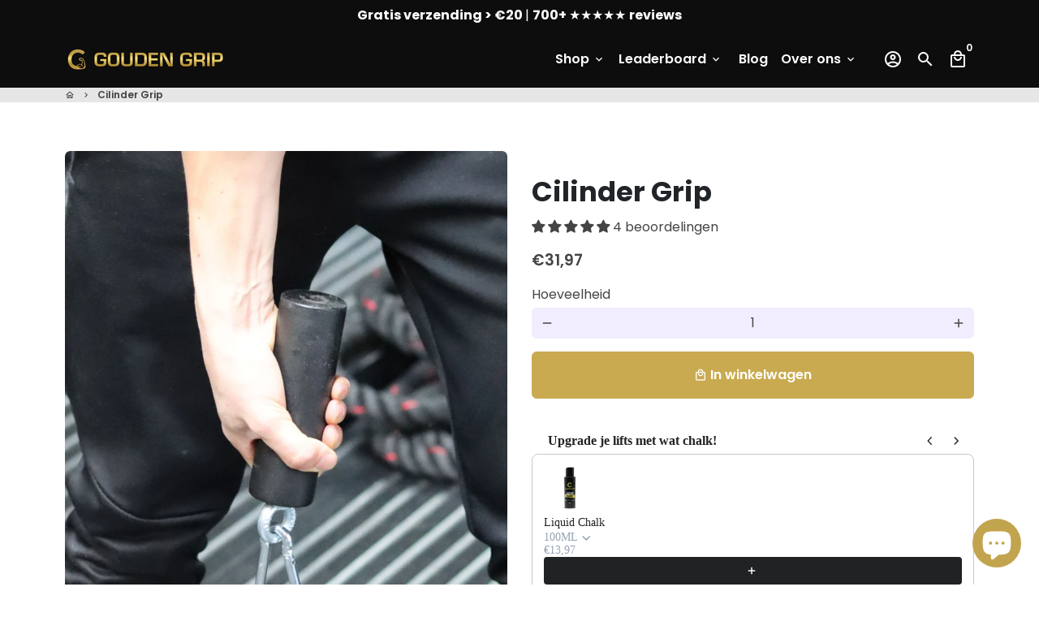

--- FILE ---
content_type: text/javascript; charset=utf-8
request_url: https://www.goudengrip.nl/products/chalk-blok-magnesium-blok.js
body_size: 474
content:
{"id":6583763566690,"title":"Chalk blok - Magnesiumblok","handle":"chalk-blok-magnesium-blok","description":"\u003cp data-mce-fragment=\"1\"\u003e\u003cstrong data-mce-fragment=\"1\"\u003eVerbreek records met dit magnesium blok! Dit magnesium zorgt voor een betere grip en is het geheim achter vele PR's! De extra sterke grip kan handig zijn voor een heel variatie aan sporten, zoals powerliften, gewichtheffen, bodybuilding, klimmen, turnen, tennis en meer.\u003c\/strong\u003e\u003c\/p\u003e\n\u003cp data-mce-fragment=\"1\"\u003e\u003cstrong data-mce-fragment=\"1\"\u003eVoordelen:\u003cbr data-mce-fragment=\"1\"\u003e✔️\u003c\/strong\u003e Makkelijk in gebruik\u003cbr data-mce-fragment=\"1\"\u003e✔️ Verbreek PR's\u003cbr data-mce-fragment=\"1\"\u003e✔️ Hoge kwaliteit magnesium carbonaat\u003cbr data-mce-fragment=\"1\"\u003e\u003c\/p\u003e\n\u003cp data-mce-fragment=\"1\"\u003eNa veel trial-and-error zijn wij erg overtuigd van onze formule, om de beste kwaliteit te garanderen. Het magnesium blok is makkelijk in gebruik, heeft een lange gebruiksduur en is gemaakt van 100% magnesium carbonaat. Oftewel, je hebt gegarandeerd een 'Gouden Grip' tijdens je trainingen!\u003c\/p\u003e\n\u003cp data-mce-fragment=\"1\"\u003eInhoud: 75 gram\u003c\/p\u003e","published_at":"2021-08-11T17:29:58+02:00","created_at":"2021-08-11T17:29:57+02:00","vendor":"Gouden Grip","type":"","tags":[],"price":1397,"price_min":1397,"price_max":1397,"available":true,"price_varies":false,"compare_at_price":null,"compare_at_price_min":0,"compare_at_price_max":0,"compare_at_price_varies":false,"variants":[{"id":39391235506274,"title":"Default Title","option1":"Default Title","option2":null,"option3":null,"sku":"8720387532551","requires_shipping":true,"taxable":true,"featured_image":null,"available":true,"name":"Chalk blok - Magnesiumblok","public_title":null,"options":["Default Title"],"price":1397,"weight":200,"compare_at_price":null,"inventory_management":"shopify","barcode":"8720387532551","requires_selling_plan":false,"selling_plan_allocations":[]}],"images":["\/\/cdn.shopify.com\/s\/files\/1\/0272\/5530\/8386\/files\/magnesiumblok.jpg?v=1689254857","\/\/cdn.shopify.com\/s\/files\/1\/0272\/5530\/8386\/products\/magnesiumblokshopify.png?v=1689254857","\/\/cdn.shopify.com\/s\/files\/1\/0272\/5530\/8386\/products\/magnesiumblokshopify2.png?v=1689254857","\/\/cdn.shopify.com\/s\/files\/1\/0272\/5530\/8386\/products\/chalk1.jpg?v=1689254857","\/\/cdn.shopify.com\/s\/files\/1\/0272\/5530\/8386\/products\/chalkk.jpg?v=1689254857"],"featured_image":"\/\/cdn.shopify.com\/s\/files\/1\/0272\/5530\/8386\/files\/magnesiumblok.jpg?v=1689254857","options":[{"name":"Title","position":1,"values":["Default Title"]}],"url":"\/products\/chalk-blok-magnesium-blok","media":[{"alt":null,"id":44198457704797,"position":1,"preview_image":{"aspect_ratio":0.746,"height":1555,"width":1160,"src":"https:\/\/cdn.shopify.com\/s\/files\/1\/0272\/5530\/8386\/files\/magnesiumblok.jpg?v=1689254857"},"aspect_ratio":0.746,"height":1555,"media_type":"image","src":"https:\/\/cdn.shopify.com\/s\/files\/1\/0272\/5530\/8386\/files\/magnesiumblok.jpg?v=1689254857","width":1160},{"alt":null,"id":20512435667042,"position":2,"preview_image":{"aspect_ratio":1.0,"height":4000,"width":4000,"src":"https:\/\/cdn.shopify.com\/s\/files\/1\/0272\/5530\/8386\/products\/magnesiumblokshopify.png?v=1689254857"},"aspect_ratio":1.0,"height":4000,"media_type":"image","src":"https:\/\/cdn.shopify.com\/s\/files\/1\/0272\/5530\/8386\/products\/magnesiumblokshopify.png?v=1689254857","width":4000},{"alt":null,"id":20512435634274,"position":3,"preview_image":{"aspect_ratio":1.0,"height":4000,"width":4000,"src":"https:\/\/cdn.shopify.com\/s\/files\/1\/0272\/5530\/8386\/products\/magnesiumblokshopify2.png?v=1689254857"},"aspect_ratio":1.0,"height":4000,"media_type":"image","src":"https:\/\/cdn.shopify.com\/s\/files\/1\/0272\/5530\/8386\/products\/magnesiumblokshopify2.png?v=1689254857","width":4000},{"alt":null,"id":20450495103074,"position":4,"preview_image":{"aspect_ratio":1.0,"height":570,"width":570,"src":"https:\/\/cdn.shopify.com\/s\/files\/1\/0272\/5530\/8386\/products\/chalk1.jpg?v=1689254857"},"aspect_ratio":1.0,"height":570,"media_type":"image","src":"https:\/\/cdn.shopify.com\/s\/files\/1\/0272\/5530\/8386\/products\/chalk1.jpg?v=1689254857","width":570},{"alt":null,"id":20450495135842,"position":5,"preview_image":{"aspect_ratio":0.997,"height":784,"width":782,"src":"https:\/\/cdn.shopify.com\/s\/files\/1\/0272\/5530\/8386\/products\/chalkk.jpg?v=1689254857"},"aspect_ratio":0.997,"height":784,"media_type":"image","src":"https:\/\/cdn.shopify.com\/s\/files\/1\/0272\/5530\/8386\/products\/chalkk.jpg?v=1689254857","width":782}],"requires_selling_plan":false,"selling_plan_groups":[]}

--- FILE ---
content_type: text/javascript; charset=utf-8
request_url: https://www.goudengrip.nl/products/magnesium-poeder.js
body_size: 79
content:
{"id":6631538327650,"title":"Magnesiumpoeder 300gr","handle":"magnesium-poeder","description":"Upgrade je workouts met de kracht van magnesiumpoeder! \u003cspan\u003eMagnesiumpoeder wordt vaak gebruikt bij sporten waar je de grip intensief gebruikt. Het poeder zorgt er namelijk voor dat het de handen vrij maakt van zweet en ander vocht en zorgt voor een verbetering van de grip.\u003c\/span\u003e","published_at":"2021-12-18T00:10:17+01:00","created_at":"2021-12-17T22:54:58+01:00","vendor":"Gouden Grip","type":"","tags":[],"price":1797,"price_min":1797,"price_max":1797,"available":true,"price_varies":false,"compare_at_price":null,"compare_at_price_min":0,"compare_at_price_max":0,"compare_at_price_varies":false,"variants":[{"id":39520670974050,"title":"Default Title","option1":"Default Title","option2":null,"option3":null,"sku":"QLS-8720387532704","requires_shipping":true,"taxable":true,"featured_image":null,"available":true,"name":"Magnesiumpoeder 300gr","public_title":null,"options":["Default Title"],"price":1797,"weight":350,"compare_at_price":null,"inventory_management":"shopify","barcode":"8720387532704","requires_selling_plan":false,"selling_plan_allocations":[]}],"images":["\/\/cdn.shopify.com\/s\/files\/1\/0272\/5530\/8386\/files\/magnesiumpoeder_2.jpg?v=1689254786","\/\/cdn.shopify.com\/s\/files\/1\/0272\/5530\/8386\/files\/magnesiumpoeder.jpg?v=1689254786"],"featured_image":"\/\/cdn.shopify.com\/s\/files\/1\/0272\/5530\/8386\/files\/magnesiumpoeder_2.jpg?v=1689254786","options":[{"name":"Title","position":1,"values":["Default Title"]}],"url":"\/products\/magnesium-poeder","media":[{"alt":null,"id":44198449545565,"position":1,"preview_image":{"aspect_ratio":0.746,"height":1555,"width":1160,"src":"https:\/\/cdn.shopify.com\/s\/files\/1\/0272\/5530\/8386\/files\/magnesiumpoeder_2.jpg?v=1689254786"},"aspect_ratio":0.746,"height":1555,"media_type":"image","src":"https:\/\/cdn.shopify.com\/s\/files\/1\/0272\/5530\/8386\/files\/magnesiumpoeder_2.jpg?v=1689254786","width":1160},{"alt":null,"id":43114950623581,"position":2,"preview_image":{"aspect_ratio":1.0,"height":1080,"width":1080,"src":"https:\/\/cdn.shopify.com\/s\/files\/1\/0272\/5530\/8386\/files\/magnesiumpoeder.jpg?v=1689254786"},"aspect_ratio":1.0,"height":1080,"media_type":"image","src":"https:\/\/cdn.shopify.com\/s\/files\/1\/0272\/5530\/8386\/files\/magnesiumpoeder.jpg?v=1689254786","width":1080}],"requires_selling_plan":false,"selling_plan_groups":[]}

--- FILE ---
content_type: text/javascript; charset=utf-8
request_url: https://www.goudengrip.nl/products/chalk-blok-magnesium-blok.js
body_size: 734
content:
{"id":6583763566690,"title":"Chalk blok - Magnesiumblok","handle":"chalk-blok-magnesium-blok","description":"\u003cp data-mce-fragment=\"1\"\u003e\u003cstrong data-mce-fragment=\"1\"\u003eVerbreek records met dit magnesium blok! Dit magnesium zorgt voor een betere grip en is het geheim achter vele PR's! De extra sterke grip kan handig zijn voor een heel variatie aan sporten, zoals powerliften, gewichtheffen, bodybuilding, klimmen, turnen, tennis en meer.\u003c\/strong\u003e\u003c\/p\u003e\n\u003cp data-mce-fragment=\"1\"\u003e\u003cstrong data-mce-fragment=\"1\"\u003eVoordelen:\u003cbr data-mce-fragment=\"1\"\u003e✔️\u003c\/strong\u003e Makkelijk in gebruik\u003cbr data-mce-fragment=\"1\"\u003e✔️ Verbreek PR's\u003cbr data-mce-fragment=\"1\"\u003e✔️ Hoge kwaliteit magnesium carbonaat\u003cbr data-mce-fragment=\"1\"\u003e\u003c\/p\u003e\n\u003cp data-mce-fragment=\"1\"\u003eNa veel trial-and-error zijn wij erg overtuigd van onze formule, om de beste kwaliteit te garanderen. Het magnesium blok is makkelijk in gebruik, heeft een lange gebruiksduur en is gemaakt van 100% magnesium carbonaat. Oftewel, je hebt gegarandeerd een 'Gouden Grip' tijdens je trainingen!\u003c\/p\u003e\n\u003cp data-mce-fragment=\"1\"\u003eInhoud: 75 gram\u003c\/p\u003e","published_at":"2021-08-11T17:29:58+02:00","created_at":"2021-08-11T17:29:57+02:00","vendor":"Gouden Grip","type":"","tags":[],"price":1397,"price_min":1397,"price_max":1397,"available":true,"price_varies":false,"compare_at_price":null,"compare_at_price_min":0,"compare_at_price_max":0,"compare_at_price_varies":false,"variants":[{"id":39391235506274,"title":"Default Title","option1":"Default Title","option2":null,"option3":null,"sku":"8720387532551","requires_shipping":true,"taxable":true,"featured_image":null,"available":true,"name":"Chalk blok - Magnesiumblok","public_title":null,"options":["Default Title"],"price":1397,"weight":200,"compare_at_price":null,"inventory_management":"shopify","barcode":"8720387532551","requires_selling_plan":false,"selling_plan_allocations":[]}],"images":["\/\/cdn.shopify.com\/s\/files\/1\/0272\/5530\/8386\/files\/magnesiumblok.jpg?v=1689254857","\/\/cdn.shopify.com\/s\/files\/1\/0272\/5530\/8386\/products\/magnesiumblokshopify.png?v=1689254857","\/\/cdn.shopify.com\/s\/files\/1\/0272\/5530\/8386\/products\/magnesiumblokshopify2.png?v=1689254857","\/\/cdn.shopify.com\/s\/files\/1\/0272\/5530\/8386\/products\/chalk1.jpg?v=1689254857","\/\/cdn.shopify.com\/s\/files\/1\/0272\/5530\/8386\/products\/chalkk.jpg?v=1689254857"],"featured_image":"\/\/cdn.shopify.com\/s\/files\/1\/0272\/5530\/8386\/files\/magnesiumblok.jpg?v=1689254857","options":[{"name":"Title","position":1,"values":["Default Title"]}],"url":"\/products\/chalk-blok-magnesium-blok","media":[{"alt":null,"id":44198457704797,"position":1,"preview_image":{"aspect_ratio":0.746,"height":1555,"width":1160,"src":"https:\/\/cdn.shopify.com\/s\/files\/1\/0272\/5530\/8386\/files\/magnesiumblok.jpg?v=1689254857"},"aspect_ratio":0.746,"height":1555,"media_type":"image","src":"https:\/\/cdn.shopify.com\/s\/files\/1\/0272\/5530\/8386\/files\/magnesiumblok.jpg?v=1689254857","width":1160},{"alt":null,"id":20512435667042,"position":2,"preview_image":{"aspect_ratio":1.0,"height":4000,"width":4000,"src":"https:\/\/cdn.shopify.com\/s\/files\/1\/0272\/5530\/8386\/products\/magnesiumblokshopify.png?v=1689254857"},"aspect_ratio":1.0,"height":4000,"media_type":"image","src":"https:\/\/cdn.shopify.com\/s\/files\/1\/0272\/5530\/8386\/products\/magnesiumblokshopify.png?v=1689254857","width":4000},{"alt":null,"id":20512435634274,"position":3,"preview_image":{"aspect_ratio":1.0,"height":4000,"width":4000,"src":"https:\/\/cdn.shopify.com\/s\/files\/1\/0272\/5530\/8386\/products\/magnesiumblokshopify2.png?v=1689254857"},"aspect_ratio":1.0,"height":4000,"media_type":"image","src":"https:\/\/cdn.shopify.com\/s\/files\/1\/0272\/5530\/8386\/products\/magnesiumblokshopify2.png?v=1689254857","width":4000},{"alt":null,"id":20450495103074,"position":4,"preview_image":{"aspect_ratio":1.0,"height":570,"width":570,"src":"https:\/\/cdn.shopify.com\/s\/files\/1\/0272\/5530\/8386\/products\/chalk1.jpg?v=1689254857"},"aspect_ratio":1.0,"height":570,"media_type":"image","src":"https:\/\/cdn.shopify.com\/s\/files\/1\/0272\/5530\/8386\/products\/chalk1.jpg?v=1689254857","width":570},{"alt":null,"id":20450495135842,"position":5,"preview_image":{"aspect_ratio":0.997,"height":784,"width":782,"src":"https:\/\/cdn.shopify.com\/s\/files\/1\/0272\/5530\/8386\/products\/chalkk.jpg?v=1689254857"},"aspect_ratio":0.997,"height":784,"media_type":"image","src":"https:\/\/cdn.shopify.com\/s\/files\/1\/0272\/5530\/8386\/products\/chalkk.jpg?v=1689254857","width":782}],"requires_selling_plan":false,"selling_plan_groups":[]}

--- FILE ---
content_type: text/javascript
request_url: https://www.goudengrip.nl/cdn/shop/t/22/assets/dbtfy-addons.min.js?v=39059443924283527761732695116
body_size: 19628
content:
(function() {
  /* start-dbtfy-addons */

  /* start-dbtfy-addtocart-animation */ function themeAddtocartAnimation(){} /* end-dbtfy-addtocart-animation */

  /* start-dbtfy-age-check */ function themeAgeCheck(){} function themeAgeCheckDestroy() {} /* end-dbtfy-age-check */

  /* start-dbtfy-agree-to-terms */ function themeAgreeToTerms(){} function themeAgreeToTermsDestroy() {} /* end-dbtfy-agree-to-terms */

  /* start-dbtfy-automatic-geolocation */ function themeAutomaticGeolocation(){} /* end-dbtfy-automatic-geolocation */

  /* start-dbtfy-back-in-stock */ function themeBackInStock(){function BackInStock(){const e=document.querySelector(".dbtfy-back_in_stock");if(!e)return;const t=e.querySelector("form"),o=document.querySelectorAll(".product-single__variants"),r=[];let n=!1;function i(e,t,o){if(n)return void(n=!1);const r=e.getAttribute("data-section-id"),i=e.querySelector(".product-single__meta--wrapper"),c=e.querySelector(".notify_form__label"),s=e.querySelector(".notify_form_message"),a=e.querySelector(".product-single__add-to-cart"),d=e.querySelector("[id^='MainProductSelect']"),u=e.querySelector(".notify_form__inputs"),l=e.querySelector(".notify_form__success"),p=+d.value,y=t[r]?t[r].variants:[],S=!!i&&i.classList.contains("variant-soldout");let h=null,_=!1;if($.each(y,function(e,t){p===this.id&&(h=this,_=this.available)}),l&&o&&l.setAttribute("hidden","hidden"),!_||S){const e=u.dataset.url,t=u.dataset.bodyMessage;u.removeAttribute("hidden"),c.removeAttribute("hidden"),s.setAttribute("data-body",`${t}${e}?variant=${p}`),s.setAttribute("value",`${t}${e}?variant=${p}`),a&&a.setAttribute("hidden","hidden")}else u.setAttribute("hidden","hidden"),c.setAttribute("hidden","hidden"),a&&a.removeAttribute("hidden")}o.length&&o.forEach(e=>{const t=e.closest("[data-section-type='product-template'], [data-section-type='quick-view-template']"),o=t.getAttribute("data-section-id"),c=+t.querySelector(".product-single").dataset.productId,s=t.querySelector(".product-single__meta--wrapper");if(function(e,t){const o=sessionStorage.getItem("notify_products"),r=(o?JSON.parse(o):[]).find(e=>e.id===t);if(!r)return;const i=e.dataset.productSelector,c=e.querySelector(`[id^='MainProductSelect'] option[value='${r.variantId}']`);if(!c)return;const s=[c.getAttribute("data-option-1"),c.getAttribute("data-option-2"),c.getAttribute("data-option-3")];switch(i){case"radio":s.forEach((t,o)=>{const r=e.querySelectorAll(`.single-option-selector__radio[name='option${o+1}'][value='${CSS.escape(t)}'], .input-color_swatches[data-option-position='option${o+1}'][value='${CSS.escape(t)}']`);r.forEach(e=>{e.checked=!0,e.dispatchEvent(new Event("change"))})});break;case"select":s.forEach((t,o)=>{const r=e.querySelectorAll(".single-option-selector__radio");if(!r.length)return;const n=r[o];if(!n)return;const i=n.querySelector(`option[value='${CSS.escape(t)}']`);i&&(n.value=t,n.dispatchEvent(new Event("change")))})}const a=e.querySelector(".notify_form__success"),d=e.querySelector(".notify_form__label"),u=e.querySelector(".notify_form__inputs");a.removeAttribute("hidden"),d.setAttribute("hidden","hidden"),u.setAttribute("hidden","hidden"),n=!0}(t,c),$(`#ProductJson-${o}`).length){if(r[o]=JSON.parse(document.getElementById(`ProductJson-${o}`).innerHTML),s){const e={attributes:!0,childList:!1,subtree:!1};new MutationObserver(()=>{i(t,r)}).observe(s,e)}document.body.addEventListener("change",function(e){i(t,r,!0)}),i(t,r,!0)}}),sessionStorage.removeItem("notify_products"),document.querySelectorAll(".input-color_swatches:checked").forEach(e=>{const t=e.closest(".custom_swatch_elements"),o=t?t.querySelector(".label-color_swatches"):null,r=o?o.getAttribute("data-label"):null,n=e.value;o&&r&&(o.innerHTML=`${r}: <span class="variant-label-option-value">${n}</span>`)}),t&&t.addEventListener("submit",()=>{const e=t.closest("div[data-section-type='product-template']"),o=+e.querySelector(".product-single").dataset.productId,r=e.querySelector("[id^='MainProductSelect']").querySelector("option:checked"),n=r?+r.value:null,i=sessionStorage.getItem("notify_products");let c=[];i&&(c=JSON.parse(i)),(c=c.filter(e=>e.id!==o)).push({id:o,variantId:n}),sessionStorage.setItem("notify_products",JSON.stringify(c))})}BackInStock();} function themeBackInStockDestroy() {function destroyBackInStock(){const c=document.querySelectorAll(".dbtfy-back_in_stock");c.length&&c.forEach(c=>{c.remove()})}destroyBackInStock();} /* end-dbtfy-back-in-stock */

  /* start-dbtfy-cart-discount */ function themeCartDiscount(){} function themeCartDiscountDestroy() {} /* end-dbtfy-cart-discount */

  /* start-dbtfy-cart-favicon */ function themeCartFavicon(){} /* end-dbtfy-cart-favicon */

  /* start-dbtfy-cart-goal */ function themeCartGoal(){} function themeCartGoalDestroy() {} /* end-dbtfy-cart-goal */

  /* start-dbtfy-cart-reminder */ function themeCartReminder(){} function themeCartReminderDestroy() {} /* end-dbtfy-cart-reminder */
  
  /* start-dbtfy-cart-savings */ function themeCartSavings(){function CartSavings(){function a(a){function c(){let c="";c=a?"drawer"===a?"#CartDrawer":"modal"===a?"#CartModal":".dbtfy-cart-page-container":"#CartDrawer, .dbtfy-cart-page-container, #CartModal";const d=document.querySelectorAll(c),e=theme.strings.moneyFormat;d.forEach(a=>{function c(a,b,c,d){const e=a.querySelector(".cart__subtotal-compare-at");e&&(a.innerHTML=""),a.innerHTML=b?`<span class="cart__subtotal-discounted text-sale"><span class="money">${d}</span></span> <span class="cart__subtotal-discounted text-muted text-strike"><span class="money">${c}</span></span>`:`<span class="money">${c}</span>`}const d=a.querySelector(".cart_savings-wrapper");if(!d)return;const f=a.querySelector("[data-cart-total]"),g=a.querySelector("[data-cart-total-value]"),h=d.parentElement.querySelector(".cart-discount"),i=h?+h.dataset.discountValue:0,j=d.querySelector(".cart_savings-wrapper-text"),k=+d.dataset.totalWithComparePrice,l=+d.dataset.totalSavingsByComparePrice,m=theme.Currency.formatMoney(k,e),n=!!f.querySelectorAll(".cart__subtotal-discounted").length,o=theme.cart.item_count;let p=l;if(0<p||0<i){let a=k-p;const l=d.closest(".main-content")?"cartCurrentValues":"drawerCartCurrentValues",q=b[l];if(q.qt!=o&&q.compareAtPrice===k&&n)return;if(q.qt=o,h&&(p+=i,a=k-p,q.price===a&&q.compareAtPrice===k&&n))return;if(q.price===a&&q.compareAtPrice===k&&n)return;q.price=a,q.compareAtPrice=k;const r=theme.Currency.formatMoney(a,e);j.innerHTML=`<span class="money">${theme.Currency.formatMoney(p,e)}</span>`,c(f,!0,m,r),g&&(g.innerHTML=`<span class="money">${r}</span>`,d.removeAttribute("hidden"))}else c(f,!1,m),g&&(g.innerHTML=`<span class="money">${m}</span>`,d.setAttribute("hidden","hidden"))})}theme.isCartLoaded?c():document.addEventListener("dbtfy:cartLoaded",c)}const b={cartCurrentValues:{price:0,qt:0,compareAtPrice:0,cartSavingsValue:0,cartTotalWithDiscount:0},drawerCartCurrentValues:{price:0,qt:0,compareAtPrice:0,cartSavingsValue:0,cartTotalWithDiscount:0}};a(),$("body").on("ajaxCart.afterCartLoad",function(b,c,d){a(d)}),document.addEventListener("dbtfy:cartDiscountSaved",()=>{a()})}CartSavings();} function themeCartSavingsDestroy() {function destroyCartSavings(){const a=document.querySelectorAll(".cart_savings-wrapper");a.length&&a.forEach(a=>{a.remove()})}destroyCartSavings(),$("body").on("ajaxCart.afterCartLoad",function(a,r){destroyCartSavings()});} /* end-dbtfy-cart-savings */

  /* start-dbtfy-cart-upsell */ function themeCartUpsell(){function CartUpsell(){const dbtfy=document.querySelector(".cu-wrapper");function SpecificCartUpsell(e){document.querySelectorAll(".specific-upsell").forEach(e=>{e.remove()});const t=dbtfy.querySelectorAll(".cu-specific-upsell");if(!t.length||!e)return;const r=Array.from(t).filter(t=>{const r=+t.dataset.offerId;return!e.items.some(e=>e.product_id===r)});r.length&&e.items.forEach((e,t)=>{const a=e.product_id,n=r.filter(e=>{const t=+e.dataset.triggerId;return a===t});if(!n.length)return;const c=[];n.filter(e=>{const t=+e.dataset.offerId;return!c.includes(t)&&(c.push(t),!0)}).forEach(e=>{const r=document.querySelector("#CartContainer .drawer__inner");if(r){const a=e.cloneNode(!0),n=a.querySelector("form");n&&(n.removeAttribute("data-has-submit-event"),n.removeAttribute("data-has-submit-listener"));const c=r.querySelector(`.ajaxcart_row[data-line="${t+1}"]`);if(c){c.querySelector(".specific-upsell")||c.insertAdjacentHTML("beforeend",`\n                    <div class="card-group spacer-top specific-upsell" data-line="${t+1}"></div>\n                  `);const e=r.querySelector(`.specific-upsell[data-line="${t+1}"]`);e&&e.insertAdjacentElement("beforeend",a)}}const a=document.querySelector("#cartForm .dbtfy_main_cart_container");if(a){const r=e.cloneNode(!0),n=r.querySelector("form");n&&(n.removeAttribute("data-has-submit-event"),n.removeAttribute("data-has-submit-listener"));const c=a.querySelector(`.cart__row[data-line="${t+1}"]`);if(c){c.querySelector(".specific-upsell")||c.insertAdjacentHTML("beforeend",`\n                    <div class="card-group spacer-top specific-upsell" data-line="${t+1}"></div>\n                  `);const e=a.querySelector(`.specific-upsell[data-line="${t+1}"]`);e&&e.insertAdjacentElement("beforeend",r)}}theme.ajaxCart.init({enableQtySelectors:!1})})})}function GeneralCartUpsell(e){document.querySelectorAll(".ajaxcart__general-upsell, .general-upsell").forEach(e=>{e.remove()});const t=dbtfy.querySelectorAll(".cu-general-upsell");if(!t.length||!e)return;const r=Array.from(t).filter(t=>{const r=+t.dataset.productId;return!e.items.some(e=>e.product_id===r)});r.length&&r.forEach(e=>{const t=document.querySelector("#CartContainer .drawer__inner");if(t){const r=e.cloneNode(!0),a=r.querySelector("form");a&&(a.removeAttribute("data-has-submit-event"),a.removeAttribute("data-has-submit-listener")),t.querySelector(".ajaxcart__general-upsell")||t.insertAdjacentHTML("beforeend",'\n                  <div class="ajaxcart__general-upsell drawer__inner-section card-group"></div>\n                ');const n=t.querySelector(".ajaxcart__general-upsell");n&&n.insertAdjacentElement("beforeend",r)}const r=document.querySelector("#cartForm .dbtfy_main_cart_container");if(r){const t=e.cloneNode(!0),a=t.querySelector("form");a&&(a.removeAttribute("data-has-submit-event"),a.removeAttribute("data-has-submit-listener"));const n=+t.dataset.productId;r.insertAdjacentHTML("beforeend",`\n                <div class="card-group spacer-top general-upsell" data-product-id="${n}"></div>\n              `);const c=r.querySelector(`.general-upsell[data-product-id="${n}"]`);c&&c.insertAdjacentElement("beforeend",t)}theme.ajaxCart.init({enableQtySelectors:!1})})}function addListeners(){const selects=document.querySelectorAll(".cu-select");function changeVariantImage(e){const t=e.closest(".cu-product-wrapper"),r=e.selectedOptions[0].dataset.variantImg;if(r&&t){const e=t.querySelector(".cu-variant-img");e&&e.setAttribute("src",r)}}function changeVariantUrl(e){const t=e.selectedOptions[0].dataset.variantUrl,r=e.closest(".cu-upsell"),a=e.closest(".cu-product-wrapper");if(r){const e=r.querySelector(".cu-product-name a");e&&e.setAttribute("href",t)}if(a){const e=a.querySelector(".image-link");e&&e.setAttribute("href",t)}}selects.forEach(e=>{e.hasAttribute("data-has-change-event")?e.setAttribute("data-has-change-event","true"):e.addEventListener("change",()=>{changeVariantImage(e),changeVariantUrl(e)})});const cartUpsellButtons=document.querySelectorAll(".cu-addtocart-btn"),cartType=theme.settings.cartType;cartUpsellButtons.forEach(upsellButton=>{const isEventAdded=upsellButton.hasAttribute("data-has-click-event");isEventAdded?upsellButton.setAttribute("data-has-click-event","true"):upsellButton.addEventListener("click",event=>{event.preventDefault();const button=event.target.closest(".cu-addtocart-btn"),form=button.closest(".cu-form"),upsellAddon=document.querySelector(".dbtfy-upsell_popup");if(theme.loadingState.init(button),button.classList.contains("cu-replace-offer")){const e=button.closest(".cart__row"),t=+e.dataset.line,r=e.querySelector(".cart__product-qty");let a=!1;if(r){const e=r.value,t=form.querySelector(".qty-input"),n=+form.querySelector(".cu-select").selectedOptions[0].dataset.variantQuantity;a=n>=+e,t.value=e}a&&$.ajax({type:"POST",url:"/cart/change.js",dataType:"json",async:!1,data:{line:t,quantity:0}})}ShopifyAPI.addItemFromForm(form,()=>{$("body").on("ajaxCart.afterCartLoad",function(e,t){theme.loadingState.destroy(button)}),upsellAddon?document.dispatchEvent(new CustomEvent("dbtfy:formSubmitted",{detail:{form:form}})):theme.ajaxCart.update(),document.body.classList.remove("js-modal-open")},(XMLHttpRequest,textStatus,form)=>{const data=eval(`(${XMLHttpRequest.responseText})`);if(theme.loadingState.destroy(button),data.message&&422===data.status){const e=button.nextElementSibling;e&&e.remove(),button.insertAdjacentHTML("afterend",`<div class="errors qty-error">${data.description}</div>`)}})})});const isCartPage=document.body.classList.contains("template-cart");"drawer"===cartType&&isCartPage&&theme.ajaxCart.init()}dbtfy&&($("body").on("ajaxCart.afterCartLoad",function(e,t){t.items.length&&(SpecificCartUpsell(t),GeneralCartUpsell(t),addListeners(),$("body").trigger("dbtfy:cartUpsellLoaded",t))}),$("body").hasClass("template-cart")&&ShopifyAPI.getCart(e=>{e.items.length&&(SpecificCartUpsell(e),GeneralCartUpsell(e),addListeners(),$("body").trigger("dbtfy:cartUpsellLoaded",e))}))}CartUpsell();} function themeCartUpsellDestroy() {function destroyCartUpsell(){const t=document.querySelectorAll(".dbtfy-cart_upsell");t.length&&t.forEach(t=>{t.remove()})}destroyCartUpsell(),$("body").on("ajaxCart.afterCartLoad",function(){destroyCartUpsell()});} /* end-dbtfy-cart-upsell */

  /* start-dbtfy-collection-addtocart */ function themeCollectionAddtocart(){async function CollectionAddtocart(e,t){document.body.classList.remove("dbtfy-collection_addtocart-destroy");const o=document.querySelectorAll(".dbtfy-collection_addtocart");function d(e){var t,o,d=$(e),n=d.width(),a=d.children(":selected").html(),c=n-(t=$(`<span class="tempforSize">${a}</span>`).prependTo("body"),o=t.width(),t.remove(),o);d.css("text-align-last",""),d.css("text-indent",c/2-2)}o.length&&o.forEach((function(o){const n=o.querySelector(".ca-select"),a=o.querySelector(".ca-button");if(theme.isSafariBrowser()&&n&&(d(n),window.addEventListener("resize",(function(){d(n)})),window.addEventListener("orientationchange",(function(){d(n)}))),n&&!n.hasAttribute("data-has-change-event")){let e=document.querySelector(".ca-select-temp-generated"),t=document.querySelector(".ca-select-temp-generated option");e||(e=document.createElement("select"),t=document.createElement("option"),e.classList.add("ca-select-temp-generated","btn","btn--small","text-ellipsis"),e.setAttribute("hidden","hidden"),e.insertAdjacentElement("afterbegin",t),document.body.insertAdjacentElement("beforeend",e),e=document.querySelector(".ca-select-temp-generated"),t=document.querySelector(".ca-select-temp-generated option")),e.removeAttribute("hidden"),t.innerHTML=n.options[0].value,n.style.width=`${e.offsetWidth}px`,a.style.width=`${e.offsetWidth}px`,e.setAttribute("hidden","hidden"),n.addEventListener("change",(function(){a.click()}))}a&&!a.hasAttribute("data-has-click-event")&&a.addEventListener("click",(function(e){if(theme.loadingState.init(a),t){e.preventDefault();const t=this.closest("form");t.setAttribute("data-has-submit-listener","true"),ShopifyAPI.addItemFromForm(t,(e=>{document.querySelector(".dbtfy-upsell_popup")?document.dispatchEvent(new CustomEvent("dbtfy:formSubmitted",{detail:{form:t}})):theme.ajaxCart.update()})),$("body").on("ajaxCart.afterCartLoad",(function(e,t){theme.loadingState.destroy(a),theme.modal.close(document.querySelector("#quickCompareModal"))}))}})),n&&(n.classList.add("btn-outline-primary"),n.classList.remove("btn--primary"),n.selectedIndex=0,n.setAttribute("data-has-change-event","true")),a&&(e&&theme.loadingState.destroy(a),a.setAttribute("data-has-click-event","true"))}))}CollectionAddtocart(),$("body").on("ajaxCart.afterCartLoad",(function(e){CollectionAddtocart()})),$("body").on("ajaxCart.cartAddError",(function(e){CollectionAddtocart(!0)})),$("body").on("afterRecommendationLoad",(function(e){CollectionAddtocart()})),$(document).on("shopify:section:load",(function(e){CollectionAddtocart()})),document.addEventListener("dbtfy:addedRecentlyViewedProduct",(()=>{CollectionAddtocart()})),document.addEventListener("dbtfy:wishlistLoaded",(()=>{CollectionAddtocart()})),document.addEventListener("dbtfy:quickCompareLoaded",(e=>{CollectionAddtocart(!1,e.detail.isClickedFromQuickCompareModal)}));} function themeCollectionAddtocartDestroy() {function destroyCollectionAddtocart(){const t=document.querySelectorAll(".dbtfy-collection_addtocart");t.length&&t.forEach((t=>{t.remove()}))}document.body.classList.add("dbtfy-collection_addtocart-destroy"),destroyCollectionAddtocart(),$("body").on("ajaxCart.afterCartLoad",(function(t,o){destroyCollectionAddtocart()})),$("body").on("afterRecommendationLoad",(function(t){destroyCollectionAddtocart()})),document.addEventListener("dbtfy:addedRecentlyViewedProduct",(()=>{destroyCollectionAddtocart()}));} /* end-dbtfy-collection-addtocart */

  /* start-dbtfy-collection-filters */ function themeCollectionFilters(){} function themeCollectionFiltersDestroy() {} /* end-dbtfy-collection-filters */

  /* start-dbtfy-color-swatches */ function themeColorSwatches(){} function themeColorSwatchesDestroy() {} /* end-dbtfy-color-swatches */

  /* start-dbtfy-cookie-box */ function themeCookieBox(){} function themeCookieBoxDestroy() {} /* end-dbtfy-cookie-box */

  /* start-dbtfy-custom-currencies */ function themeCustomCurrencies(){} function themeCustomCurrenciesDestroy() {} /* end-dbtfy-custom-currencies */

  /* start-dbtfy-customizable-products */ function themeCustomizableProducts() {function CustomizableProducts(){const e=document.querySelector(".dbtfy-customizable_products");if(!e)return;if(!e.querySelectorAll(".line-item-property__field").length)return;const t=theme.visibilitySettings.sortVisibilityTypes(e,".line-item-property__field"),r=document.querySelectorAll(".featured-product-section, .product-section");for(let[e,c]of t)c.forEach(e=>{const t={visibility:e.dataset.visibilityType,tags:e.dataset.tags,types:e.dataset.types,productId:e.dataset.productId,collection:e.dataset.collection,template:e.cloneNode(!0)};r.forEach(e=>{const r=e.querySelector(".mainProductJson");if(!r)return;const c=JSON.parse(r.innerHTML);theme.visibilitySettings.checkForVisibility(c,t,function(){o(e,t)})})});function o(e,t){const r=t.template.cloneNode(!0),o=e.querySelector(".product-single__add-to-cart"),c=e.querySelector(".dbtfy-list-property-fields");if(c)c.insertAdjacentElement("beforeend",r);else{const e=document.createElement("div");e.classList.add("dbtfy-list-property-fields"),e.insertAdjacentElement("beforeend",r),o.insertAdjacentElement("beforebegin",e)}}document.querySelectorAll(".dbtfy-list-property-fields").forEach((e,t)=>{const r=e.querySelectorAll(".line-item-property__field");r.forEach((e,r)=>{const o=e.querySelectorAll("input:not([type='hidden']), textarea, select"),c=e.querySelectorAll(".cp-checkbox-group-checkbox"),i=e.querySelector(".cp-checkbox-group-hidden");c.forEach(e=>{e.addEventListener("change",()=>{const e=Array.from(c).reduce((e,t)=>t.checked?`${e}, ${t.value}`:e,"").slice(2);i.value=e})}),o.forEach((e,o)=>{const c=e.parentElement.querySelector("label");c.setAttribute("for",`${e.id}-${t}-${r}-${o}`),e.setAttribute("id",`${e.id}-${t}-${r}-${o}`)})})})}CustomizableProducts();} function themeCustomizableProductsDestroy() {function destroyCustomizableProducts(){const o=document.querySelector(".dbtfy-customizable_products");o&&o.remove()}destroyCustomizableProducts();} /* end-dbtfy-customizable-products */

  /* start-dbtfy-delivery-date */  function themeDeliveryDate() {} function themeDeliveryDateDestroy() {} /* end-dbtfy-delivery-date */

  /* start-dbtfy-delivery-time */  function themeDeliveryTime() {function DeliveryTime(){document.body.classList.remove("dbtfy-delivery_time-destroy");const e=document.querySelector(".dbtfy-delivery_time");if(!e)return;const t=e.querySelectorAll(".dt-info");if(!t.length)return;const a=theme.visibilitySettings.sortVisibilityTypes(e,".dt-info"),r=document.querySelectorAll(".featured-product-section, .product-section");for(let[e,t]of a)t.forEach((e=>{const t={visibility:e.dataset.visibilityType,tags:e.dataset.productTags,types:e.dataset.productTypes,productId:e.dataset.product,collection:e.dataset.productCollection,template:e.cloneNode(!0),minDate:e.dataset.minDate,maxDate:e.dataset.maxDate,showAsDate:e.dataset.showAsDate,dateFormat:e.dataset.timeFormat,excludeDays:e.dataset.excludeDays,showCutOff:e.dataset.showCutOff,cutOffTime:e.dataset.cutOffTime,cutOffMessage:e.dataset.cutOffMessage,timeZone:e.dataset.timeZone};r.forEach((e=>{const a=e.querySelector(".mainProductJson");if(!a)return;const r=JSON.parse(a.innerHTML);theme.visibilitySettings.checkForVisibility(r,t,(function(){s(e,t)}))}))}));function n(e,t){const a=+e.minDate,r=+e.maxDate;theme.strings.months;return function(e,t,a,r,n){const s=function(e){const t=new Date,a=e.timeZone/60;return t.getTimezoneOffset()/60-a}(r),o=function(e,t,a,r,n){const s={0:"Sunday",1:"Monday",2:"Tuesday",3:"Wednesday",4:"Thursday",5:"Friday",6:"Saturday"},o=Boolean("true"===e.showAsDate),d=864e5,i=e.excludeDays&&e.excludeDays.split(",").filter((e=>e)).map((e=>e.trim().toLowerCase())),l=[];for(const e in s)i&&i.forEach((t=>{s[e].toLowerCase().includes(t)&&l.push(e)}));const c=(new Date).getTime(),u=new Date(c),y=new Date(c+d),f=new Date(c+100*d+a*d),m=[],h=function(e,t,a){const r=t.querySelector(".delivery_cut_off_time"),n=Boolean("true"===e.showCutOff),s=new Date;let o=s.getDate();if(n){const t=e.cutOffTime;let n,d;if(a%1!=0){const e=(Number(t.substring(0,2))-a)%1,r=60*e;n=Number(t.substring(0,2))-a-e,d=r}else n=Number(t.substring(0,2))-a,d="00";n<0?n=24+n:n>24&&(n=Number(t.substring(0,2))-a-24,o=s.getDate()+1);const i=`${n}:${d}:${t.substring(6)}`,l=new Date(`${s.getFullYear()}-${s.getMonth()+1}-${o} ${i}`);return r.innerText=i,s.getTime()>=l}return!1}(e,r,n),D=new Date(f),g=h?new Date(y):new Date(u);let p=0,b=0;a=h?a+1:a;for(let r=g;r<D;r.setDate(r.getDate()+1)){const n=r.getDay(),s=l&&l.some((e=>+e===n));if(!s&&p<t&&(p++,p===t)){const e=r.getFullYear(),a=r.getMonth()+1,n=theme.strings.months.full[a],s=theme.strings.months.short[a],d=r.getDay(),i=theme.strings.weekdays.full[d],l=theme.strings.weekdays.short[d],c=r.getDate(),u={};o?(u.startYear=e,u.startDateMonthFull=n,u.startDateMonthShort=s,u.startWeekdayFull=i,u.startWeekdayShort=l,u.startDateDay=c):u.startDateDay=t,m.push(u)}if(!s&&b<a&&(b++,b===a)){const t=r.getFullYear(),a=r.getMonth()+1,n=theme.strings.months.full[a],s=theme.strings.months.short[a],d=r.getDay(),i=theme.strings.weekdays.full[d],l=theme.strings.weekdays.short[d],c=r.getDate(),u={};o?(u.endYear=t,u.endMonthFull=n,u.endMonthShort=s,u.endWeekdayFull=i,u.endWeekdayShort=l,u.endDateDay=c):u.endDateDay=+e.maxDate,m.push(u)}}return m}(r,e,t,n,s),d=Boolean("true"===r.showAsDate),[i,l]=o,c=r.dateFormat,u={"%Y":i.startYear&&i.startYear,"%y":i.startYear&&i.startYear.toString().slice(2),"%B":i.startDateMonthFull&&i.startDateMonthFull,"%b":i.startDateMonthShort&&i.startDateMonthShort,"%A":i.startWeekdayFull&&i.startWeekdayFull,"%a":i.startWeekdayShort&&i.startWeekdayShort,"%d":i.startDateDay&&i.startDateDay},y={"%Y":l.endYear&&l.endYear,"%y":l.endYear&&l.endYear.toString().slice(2),"%B":l.endMonthFull&&l.endMonthFull,"%b":l.endMonthShort&&l.endMonthShort,"%A":l.endWeekdayFull&&l.endWeekdayFull,"%a":l.endWeekdayShort&&l.endWeekdayShort,"%d":l.endDateDay&&l.endDateDay};let f=c,m=c;if(d){for(let[e,t]of Object.entries(u))f=f.replaceAll(e,t);for(let[e,t]of Object.entries(y))m=m.replaceAll(e,t)}else f=i?i.startDateDay:"",m=l?l.endDateDay:"";return f===m?f:[f,m]}(a,r,0,e,t)}function s(a,r){const s=e.dataset.position,o=function(e,t){const a=n(e,t),r=t.querySelector(".from-text-delivery_time"),s=t.querySelector(".to-text-delivery_time"),o=t.querySelector(".delivery_time_sufix"),d=t.querySelector(".delivery_time_separator");if(Array.isArray(a)){const[e,n]=a;r.innerText=e,s.innerText=n,t.removeAttribute("hidden")}else r.innerText=a,d.setAttribute("hidden","hidden"),isNaN(a)&&o.setAttribute("hidden","hidden");return t}(r,r.template.cloneNode(!0)),d=a.querySelector(".product-single[data-product-handle]");if(a.querySelectorAll(".dt-info").forEach((e=>{e.remove()})),d)if("under-addtocart-button"===s){const e=d.querySelector(".dbtfy-sold_items"),a=e?e.dataset.position:"",r=d.querySelector(".dbtfy-trust_badge"),n=d.querySelector(".product-single__meta-info"),s=document.createElement("div");s.classList.add("card","card-body","spacer-auto","spacer-top","spacer-bottom"),t.forEach((e=>{s.insertAdjacentElement("beforeend",o)})),e&&"under_add_to_cart_button"===a?t.forEach((t=>{e.insertAdjacentElement("afterend",o)})):r?r.insertAdjacentElement("afterend",s):n.insertAdjacentElement("afterend",s)}else{const e=d.querySelector(".dbtfy-sold_items"),a=e?e.dataset.position:"",r=d.querySelector(".price-container"),n=document.createElement("div");n.classList.add("card","card-body","spacer-auto","spacer-bottom"),t.forEach((e=>{n.insertAdjacentElement("beforeend",o)})),e&&"under_product_price"===a?t.forEach((t=>{e.insertAdjacentElement("afterend",o)})):r&&r.insertAdjacentElement("afterend",n)}}}DeliveryTime(),document.addEventListener("shopify:section:load",(e=>{DeliveryTime()}));} function themeDeliveryTimeDestroy() {function destroyDeliveryTime(){document.querySelectorAll(".dbtfy-delivery_time").forEach((e=>{e.remove()}))}document.body.classList.add("dbtfy-delivery_time-destroy"),destroyDeliveryTime(),$(document).on("shopify:section:load",(function(){destroyDeliveryTime()}));} /* end-dbtfy-delivery-time */

  /* start-dbtfy-discount-saved */ function themeDiscountSaved(){} function themeDiscountSavedDestroy() {} /* end-dbtfy-discount-saved */

  /* start-dbtfy-facebook-messenger */ function themeFacebookMessengerDestroy() {} /* end-dbtfy-facebook-messenger */

  /* start-dbtfy-faq-page */ function themeFaqPage(){function FaqPage(){document.body.classList.remove("dbtfy-faq_page-destroy");var e=$(".dbtfy-faq_page");function t(){e.each((function(){var e=$(this),t=e.find(".fq-main").data("section-id"),a=[],i=e.find(".fp-item"),n=e.find(`#FaqSearch-${t}`);i.each((function(){var e=$(this),t={label:e.attr("data-question"),value:e.attr("data-question"),index:e.attr("data-index")};a.push(t)})),n.autocomplete({maxShowItems:5,source:a,search:function(e,t){$("ul.ui-autocomplete").css("max-width",`${n.outerWidth()}px`)},select:function(t,a){const i=e.find(`.fp-item[data-index="${a.item.index}"]`).find(".tab-header");theme.tabs.scroll(i)}})}))}e.length&&theme.loadScript(theme.variables.jQueryUIPluginLink,(()=>{theme.loadScript(theme.variables.jQueryUIAutocompletePluginLink,t)}))}FaqPage();} function themeFaqPageDestroy() {function destroyFaqPage(){const e=document.querySelector(".dbtfy-faq_page");e&&e.remove()}document.body.classList.add("dbtfy-faq_page-destroy"),destroyFaqPage();} /* end-dbtfy-faq-page */

  /* start-dbtfy-gift-wrap */ function themeGiftWrap(){} function themeGiftWrapDestroy() {} /* end-dbtfy-gift-wrap */

  /* start-dbtfy-inactive-tab-message */ function themeInactiveTabMessage(){} /* end-dbtfy-inactive-tab-message */

  /* start-dbtfy-infinite-scroll */ function themeInfiniteScroll(){function InfiniteScroll(){const n=document.querySelector(".dbtfy-infinite_scroll");n&&theme.loadScript(theme.variables.ajaxinatePluginLink,function(){const e=n.dataset.endlessType;new Ajaxinate({container:"#infiniteScrollContainer",pagination:"#infiniteScrollPagination",method:e,callback:function(){document.body.dispatchEvent(new CustomEvent("afterRecommendationLoad"))}}),document.querySelectorAll(".pagination").forEach(n=>{n.setAttribute("hidden","hidden")})})}InfiniteScroll();} function themeInfiniteScrollDestroy() {function destroyInfiniteScroll(){const e=document.querySelector(".dbtfy-infinite_scroll");e&&(e.remove(),"undefined"!=typeof Ajaxinate&&(new Ajaxinate).destroy())}destroyInfiniteScroll();} /* end-dbtfy-instagram-feed */

  /* start-dbtfy-instagram-feed */ function themeInstagramFeed(){} function themeInstagramFeedDestroy() {} /* end-dbtfy-instagram-feed */

  /* start-dbtfy-inventory-quantity */ function themeInventoryQuantity(){} function themeInventoryQuantityDestroy() {} /* end-dbtfy-inventory-quantity */

  /* start-dbtfy-linked-options */ function themeLinkedOptions(){} /* end-dbtfy-linked-options */

  /* start-dbtfy-mega-menu */ function themeMegaMenu(){} function themeMegaMenuDestroy() {} /* end-dbtfy-mega-menu */

  /* start-dbtfy-menu-bar */ function themeMenuBarDestroy() {function destroyMenuBars(){const e=document.querySelectorAll(".dbtfy-menu_bar");e.length&&e.forEach(e=>{e.remove()})}destroyMenuBars();} /* end-dbtfy-menu-bar */

  /* start-dbtfy-minimum-order */ function themeMinimumOrderDestroy() {} /* end-dbtfy-minimum-order */

  /* start-dbtfy-newsletter-popup */ function themeNewsletterPopup(){} function themeNewsletterPopupDestroy() {} /* end-dbtfy-newsletter-popup */

  /* start-dbtfy-order-feedback */ function themeOrderFeedback(){} function themeOrderFeedbackDestroy() {} /* end-dbtfy-order-feedback */

  /* start-dbtfy-order-tracking */ function themeOrderTracking(){function OrderTracking(){const t=document.getElementById("ot-form"),e=document.getElementById("ot-num"),n=document.getElementById("ot-btn");t&&theme.loadScript(theme.variables.trackingPluginLink,function(){t.addEventListener("submit",function(t){t.preventDefault();const i=e.value;if(""===i)return alert("Enter your number."),theme.loadingState.destroy(n),void setTimeout(()=>{n.removeAttribute("disabled")},0);n.setAttribute("disabled","disabled"),n.classList.add("btn--loading");try{!function(t){YQV5.trackSingle({YQ_ContainerId:"ot-container",YQ_Height:560,YQ_Fc:"0",YQ_Lang:"en",YQ_Num:t})}(i)}finally{setTimeout(function(){n.removeAttribute("disabled"),n.classList.remove("btn--loading")},1500)}})})}OrderTracking();} function themeOrderTrackingDestroy() {function destroyOrderTracking(){const r=document.querySelector(".dbtfy-order_tracking");r&&r.remove()}destroyOrderTracking();} /* end-dbtfy-order-tracking */

  /* start-dbtfy-page-transition */ function themePageTransition() {} function themePageTransitionDestroy() {} /* end-dbtfy-page-transition */

  /* start-dbtfy-page-speed-booster */ function themePageSpeedBooster() {function PageSpeedBooster(){theme.loadScript(theme.variables.speedBoosterPluginLink)}PageSpeedBooster();} /* end-dbtfy-page-speed-booster */

  /* start-dbtfy-pricing-table */ function themePricingTableDestroy() {function destroyPricingTable(){const e=document.querySelectorAll(".dbtfy-pricing_table");e.length&&e.forEach(e=>{e.remove()})}destroyPricingTable();} /* end-dbtfy-pricing-table */

  /* start-dbtfy-product-bullet-points */ function themeProductBulletPoints() {function ProductBulletPoints(){const t=document.querySelector(".dbtfy-product_bullet_points");if(!t)return;const e=t.querySelectorAll(".pbp-point");if(!e.length)return;const n=document.querySelectorAll(".product-single[data-product-handle]"),i={};if(n.length&&n.forEach(t=>{const n=t.querySelector(".pbp-points"),o=t.querySelector(".product-info-JSON"),c=o?JSON.parse(o.innerHTML):null;if(n&&n.remove(),!c)return;const r=c.handle;e.forEach(t=>{const e={visibility:t.dataset.visibilityType,tags:t.dataset.visibilityProductTags,types:t.dataset.visibilityProductTypes,productId:t.dataset.visibilityProduct,collection:t.dataset.visibilityCollection};theme.visibilitySettings.checkForVisibility(c,e,function(){!function(t,e){i[t]?i[t].includes(e)||i[t].push(e):i[t]=[e]}(r,t)})})}),!Object.keys(i).length)return;const o=t.dataset.position,c=t.dataset.alignment,r=t.dataset.displayType;for(const[t,e]of Object.entries(i)){const n=document.querySelector(`.product-single[data-product-handle="${t}"]`),i=n.querySelector(".product-wl-qc-buttons-wrapper");if(!n)return;let s=null;const l=[];switch(o){case"under-product-price":s=i||n.querySelector(".price-container");break;case"under-addtocart-button":s=n.querySelector(".product-single__add-to-cart")}if(!s)return;const d=document.createElement("ul");d.classList.add("pbp-points","inline-list",...l),"left"===c?d.classList.add("text-left"):d.classList.add("text-center"),"newline"===r&&(d.style.display="grid"),e.forEach(t=>{d.insertAdjacentElement("beforeend",t.cloneNode(!0))}),s.insertAdjacentElement("afterend",d)}}ProductBulletPoints(),document.addEventListener("shopify:section:load",t=>{ProductBulletPoints()});} function themeProductBulletPointsDestroy() {function destroyProductBulletPoints(){const t=document.querySelector(".dbtfy-product_bullet_points");t&&t.remove()}destroyProductBulletPoints();} /* end-dbtfy-product-bullet-points */

  /* start-dbtfy-product-image-crop */ function themeProductImageCrop() {} function themeProductImageCropDestroy() {} /* end-dbtfy-product-image-crop */

  /* start-dbtfy-product-swatches */ function themeProductSwatches() {function ProductSwatches(){const e=document.querySelector(".dbtfy-product_swatches");if(!e)return;const t=e.dataset.showInProductGrid;document.querySelectorAll(".product-section, .featured-product-section").forEach(t=>{const o=+t.querySelector(".product-single").dataset.productId,r=e.cloneNode(!0),n=r.querySelectorAll(".ps-group"),d=theme.settings.enableHistoryState;if(c(n,o,r,t,!1),!d){const e=window.location.pathname.split("?");window.history.replaceState({},"",e[0])}});const o=document.querySelectorAll(".grid-product, .list-product");function c(e,t,o,c,r,n){if(e.length){e.forEach(e=>{const o=e.querySelectorAll("li");let c=!1;o.forEach(e=>{if(+e.dataset.productId===t){const t=e.dataset.productOption,o=e.closest(".ps-group").querySelector(".variant-label-option-value");c=!0,e.classList.add("active"),o&&(o.innerHTML=t)}}),(!c||o.length<=1)&&e.remove()}),(c?c.querySelectorAll(".product_swatches_container"):[]).forEach(e=>{e.remove()});const d=c?c.querySelector(".pbp-points"):null,s=c?c.querySelector(".price-container-desktop"):null,a=document.createElement("div");if(a.classList.add("product_swatches_container"),a.insertAdjacentElement("afterbegin",o),s){s.nextElementSibling.classList.contains("pbp-points")&&d?d.insertAdjacentElement("afterend",a):s.insertAdjacentElement("afterend",a)}o.hidden=!1,a.hidden=!1,r&&(n?(n.insertAdjacentElement("afterend",a),o.classList.add("list-version")):(c&&c.insertAdjacentElement("afterbegin",a),o.classList.add("card-version")))}}"true"===t&&o.forEach(t=>{const o=t.classList.contains("empty-state"),r=+t.dataset.productId,n=t.querySelector(".grid-product__meta, .list-product__details-wrapper"),d=t.querySelector(".list-product__price-wrap"),s=e.cloneNode(!0),a=s.querySelectorAll(".ps-group");o||c(a,r,s,n,!0,d)})}ProductSwatches(),document.addEventListener("dbtfy:addedRecentlyViewedProduct",()=>{ProductSwatches()}),document.addEventListener("shopify:section:load",e=>{ProductSwatches()}),$("body").on("afterRecommendationLoad",function(e){ProductSwatches()});} function themeProductSwatchesDestroy() {function destroyProductSwatches(){const e=document.querySelector(".dbtfy-product_swatches");e&&e.remove()}destroyProductSwatches(),document.addEventListener("dbtfy:addedRecentlyViewedProduct",()=>{destroyProductSwatches()});} /* end-dbtfy-product-swatches */

  /* start-dbtfy-product-tabs */ function themeProductTabs() {function ProductTabs(){const t=document.querySelector(".dbtfy-product_tabs");if(!t)return;const e=t.dataset.displayType,o=theme.visibilitySettings.sortVisibilityTypes(t,".product-tab"),r=document.querySelectorAll(".featured-product-section, .product-section"),c="vertical"===e;if(c){document.querySelectorAll(".horizontal-tab").forEach(t=>{t.remove()})}else{const t=document.querySelectorAll(".vertical-tab"),e=document.querySelector(".product-horizontal-tab-buttons").dataset.headingsStyle;document.querySelectorAll(".dbtfy-product-tab-box").forEach(t=>{t.classList.add(e)}),t.forEach(t=>{t.remove()})}document.querySelectorAll(".dbtfy-product-tab-box").forEach(t=>{t.classList.remove("horizontal-tab-box")});for(let[t,e]of o)e.forEach(t=>{const e={visibility:t.dataset.visibilityType,tags:t.dataset.productTags,types:t.dataset.productTypes,productId:t.dataset.product,collection:t.dataset.productCollection,template:t.cloneNode(!0),blockType:t.dataset.blockType};r.forEach(t=>{const o=t.querySelector(".mainProductJson");if(!o)return;const r=JSON.parse(o.innerHTML);theme.visibilitySettings.checkForVisibility(r,e,function(){i(t,e,r)})})});function a(t,e,o,r,c){const a=r,i=c;if("description"===e.blockType&&t.classList.contains("featured-product-section")){const t=document.createElement("div");t.classList.add("tab-content","rte"),t.innerHTML=`${o.description.replace("<p>[split_description]</p>","").replace("[split_description]","")}`,a.replaceChild(t,i)}}function i(e,o,r){const i=o.template,n=e.querySelectorAll(".dbtfy-product-tab-box"),s=e.querySelector(".horizontal-tabs-body");if(c){const t=i.querySelector(".card-body"),c=t.querySelector(".tab-content");a(e,o,r,t,c)}n.forEach(n=>{const l=n.querySelector(`#${CSS.escape(i.id)}`);!!l&&n.contains(l)||n.insertAdjacentHTML("beforeend",i.outerHTML),c?s&&s.remove():(!function(e,o,r,i){const n=o.querySelectorAll(".product-tab"),s=document.createElement("div"),l=e.querySelector(".horizontal-tabs-body");s.classList.add("horizontal-tabs-body"),l||o.insertAdjacentHTML("afterend",s.outerHTML);n.forEach((o,n)=>{const s=o.id,l=t.querySelector(`#ProductTabs [data-id="${s}"]`),d=e.querySelector(".horizontal-tabs-body"),u=d.querySelector(`[data-id="${s}"]`);if(!u){!function(t,e,o,r){if(c)return;const a=r.querySelector(".horizontal-tab-active");a&&a.id!==o.dataset.id&&(o.setAttribute("hidden","hidden"),t.classList.remove("horizontal-tab-active"))}(o,0,l,e);const t=l.querySelector(".card-body"),n=l.querySelector(".tab-content");a(e,r,i,t,n),d.insertAdjacentHTML("beforeend",l.outerHTML)}}),o.classList.add("horizontal-tab-box")}(e,n,o,r),document.querySelectorAll(".horizontal-tab-box .product-tab").forEach(t=>{t.hasAttribute("has-click-event")||(t.addEventListener("click",()=>{const e=t.closest(".dbtfy-product-tab-box"),o=t.parentElement.nextElementSibling,r=o.querySelectorAll(".tab"),c=o.querySelector(`[data-id='${t.id}']`),a=e.querySelectorAll(".product-tab");a.forEach(t=>{t.classList.remove("horizontal-tab-active")}),r.forEach(t=>{t.setAttribute("hidden","hidden")}),c.removeAttribute("hidden"),t.classList.add("horizontal-tab-active")}),t.setAttribute("has-click-event","true"))}))}),theme.tabs.init(),t.querySelectorAll(".product-tab").forEach(t=>{t.remove()})}r.forEach(t=>{t.querySelectorAll(".product-tab").forEach(e=>{const o=e.dataset.blockType,r=e.classList.contains("vertical-tab");"reviews"===o&&function(t,e,o){const r=t.classList.contains("product-section")?document.querySelector(".review-widget"):t.querySelector(".review-widget"),c=t.querySelector(".review-badge"),a=c?c.cloneNode(!0):null;let i,n;r&&r.classList.remove("section-border");if(o)i=e.querySelector(".tab-body .tab-content"),n=e.querySelector("button");else{const t=e.dataset.index;i=e.parentElement.nextElementSibling.querySelector(`[data-index='${t}'] .tab-body .tab-content`)}a&&a.classList.remove("spacer-bottom");const s=n&&n.querySelector(".review-badge");s&&n&&a&&n.replaceChild(a,s);if(i&&r){const t=r.closest(".product-single-reviews-wrapper");i.insertAdjacentElement("afterbegin",r),t.remove()}}(t,e,r)})})}ProductTabs(),document.addEventListener("shopify:section:load",t=>{ProductTabs()});} function themeProductTabsDestroy() {function destroyProductTabs(){const t=document.querySelectorAll(".dbtfy-product_tabs");t.length&&t.forEach(t=>{t.remove()})}destroyProductTabs();} /* end-dbtfy-product-tabs */

  /* start-dbtfy-quantity-breaks */ function themeQuantityBreaks() {function QuantityBreaks(){document.body.classList.remove("dbtfy-quantity_breaks-destroy");const e=document.querySelector(".dbtfy-quantity_breaks");if(!e)return;const t={singleBreakText:e.dataset.singleBreakText,moreDiscountBeforeQuantityText:e.dataset.moreDiscountBeforeQuantityText,moreDiscountAfterQuantityText:e.dataset.moreDiscountAfterQuantityText,moreDiscountAfterPercentageText:e.dataset.moreDiscountAfterPercentageText,highestDiscountText:e.dataset.highestDiscountText,singleBreakPriceType:e.dataset.singleBreakPriceType,productSectionSelector:"[data-section-type='product-template']",cartBreakSelector:".qb-cart_break",productBreaksContainerSelector:".qb-product_breaks_container",productBreaksSelector:".qb-product_breaks",productBreakSelector:".qb-product_break",quantitySelector:".qb-quantity",moneyFormat:theme.strings.moneyFormat},n={add:function(e){const t=this.getStoredQuantityBreaks();if(!t.length)return void sessionStorage.setItem("breaks-discounts",JSON.stringify([e]));t.some((t=>t.productId===e.productId))||(t.push(e),sessionStorage.setItem("breaks-discounts",JSON.stringify(t)))},getStoredQuantityBreaks:function(){const e=sessionStorage.getItem("breaks-discounts");if(!e)return[];const t=JSON.parse(e);return"object"!=typeof t?[]:t}};function o(){const n=theme.cart;n&&(r(),function(n){const o=e.querySelectorAll(t.cartBreakSelector);if(!o.length)return;const r=n.total_price;let a=n.item_count,c=document.createElement("div"),i=document.createElement("div"),u=document.createElement("div");c.classList.add("dbtfy","dbtfy-quantity_breaks","qb-cart_break"),i.classList.add("card","card-body-xs","text-center","qb-alert"),u.classList.add("qb-text"),c.appendChild(i),i.appendChild(u);let d=Array.from(o).map((e=>{const t=+e.dataset.range,n=e.dataset.discountCode,o=+e.dataset.discountAmount;return{name:n,type:e.dataset.discountType,amount:o,range:t}})),l=Array.from(d,(e=>e.range)),y=l.sort(((e,t)=>e-t)),m=y.reduce(((e,t)=>Math.abs(t-a)<Math.abs(e-a)?t:e));function p(e,n){let o;o="$"===e.type?`<span class="money">${theme.Currency.formatMoney(100*e.amount,t.moneyFormat)}</span>`:`${e.amount}%`,(t.moreDiscountBeforeQuantityText||t.moreDiscountAfterQuantityText||t.moreDiscountAfterPercentageText)&&(u.innerHTML=`${t.moreDiscountBeforeQuantityText} <strong class="text-secondary">${n}</strong> ${t.moreDiscountAfterQuantityText} <strong class="text-secondary">${o}</strong> ${t.moreDiscountAfterPercentageText}</div>`)}let f=m-a,b=d.find((e=>e.range===m));if(0===y.indexOf(m)&&a<m)p(b,f);else if(y.indexOf(m)===y.length-1)t.highestDiscountText&&(u.innerHTML=`<div class="qb-highest-discount-text">${t.highestDiscountText}</div>`);else{let e=y.indexOf(m)+1;for(;e;){let t=y[e],o=d.find((e=>e.range===t));if(e++,!t)break;let r=theme.discountCode.getStoredDiscounts(),c=theme.discountCode.getMostValuableDiscount(r,n);const i=s(c,n),u=s(o,n);if(t&&c&&u>i){p(o,t-a);break}}}function h(){const e=document.querySelector("#CartDrawer .cart__total-price-info"),t=document.querySelector("#CartModal .cart__total-price-info"),n="drawer"===theme.settings.cartType?e:t,o=document.querySelector("#cartForm .cart__total-price-info"),r=document.querySelector(".qb-alert-drawer-wrapper");if(r&&r.remove(),n&&!n.parentElement.querySelector(".qb-cart_break")){const e=c.querySelector(".qb-text");e&&e.innerHTML&&n.insertAdjacentHTML("afterend",c.outerHTML);const t=document.querySelector("#CartDrawer .qb-cart_break"),o=document.querySelector("#CartModal .qb-cart_break"),r="drawer"===theme.settings.cartType?t:o;if(r){const e=r.querySelector(".qb-alert");e&&""!==e.innerHTML.trim()&&r.classList.add("qb-alert-drawer-wrapper","spacer-top")}}const a=document.querySelector(".qb-alert-wrapper");if(a&&a.remove(),o&&!o.parentElement.querySelector(".qb-cart_break")){const e=c.querySelector(".qb-text");e&&e.innerHTML&&o.insertAdjacentHTML("afterend",c.outerHTML);const t=document.querySelector("#cartForm .qb-cart_break");if(t){const e=t.querySelector(".qb-alert");e&&""!==e.innerHTML.trim()&&t.classList.add("qb-alert-wrapper","spacer-top-sm","spacer-bottom")}}}o.forEach(((e,t)=>{const o=+e.dataset.range,c=e.dataset.discountCode,i=+e.dataset.discountAmount,u=e.dataset.discountType,d={name:c,type:u,amount:i};0===a?theme.discountCode.removeAllDiscountsByName(c,{role:"cart-break",needUpdate:!1}):theme.discountCode.removeDiscount(c,{role:"cart-break",needUpdate:!1});const l=theme.discountCode.getStoredDiscounts(),y=s(theme.discountCode.getMostValuableDiscount(l,n),n),m=s(d,n),p=(document.querySelector("#CartDrawer .qb-product_break_remains, #cartForm .qb-product_break_remains"),theme.settings.dbtfyGiftWrap),f=+e.dataset.giftWrapProductId,b=n.items.some((e=>e.product_id===f));if(p&&b&&a--,m>y&&m<=r&&a>=o){theme.discountCode.addDiscount(c,u,i,{role:"cart-break"})}})),h();const q=$("#currency-list-header[name='dbtfy-custom-currencies']"),S=theme.strings.shopCurrency;q.length&&Currency.convertAll(S,Currency.currentCurrency,".qb-alert .money");theme.discountCode.init()}(n),r())}function r(){!function(){const n=e.querySelectorAll(t.productBreaksSelector);if(!n.length)return;const o=`\n            <div class="qb-product_breaks_container">\n              ${Array.from(n).reduce(((e,n)=>{const o=n.querySelectorAll(t.productBreakSelector);if(!o.length)return e;const r={showOnProductPage:n.dataset.showOnProductPage,visibilityType:n.dataset.visibilityType,tags:n.dataset.tags,types:n.dataset.types,productId:n.dataset.productId,collection:n.dataset.collection},a=Array.from(o).reduce(((e,n)=>e+`\n                <div class="radio qb-quantity">\n                  <input type="radio"\n                         id="Quantity-break"\n                         name="quantity"\n                         value="${n.dataset.range}"\n                         data-discount-code="${n.dataset.discountCode}"\n                         data-discount-type="${n.dataset.discountType}"\n                         data-discount-amount="${n.dataset.discountAmount}">\n\n                  <label for="Quantity-break">\n                    ${t.singleBreakText}\n                  </label>\n                </div>\n              `),"");return e+`\n              <div class="qb-product_breaks"\n                   data-show-on-product-page="${r.showOnProductPage}"\n                   data-visibility-type="${r.visibilityType}"\n                   data-tags="${r.tags}"\n                   data-types="${r.types}"\n                   data-product-id="${r.productId}"\n                   data-collection="${r.collection}">\n\n                <div class="radio qb-quantity">\n                  <input type="radio"\n                         id="Quantity-break"\n                         name="quantity"\n                         value="1">\n\n                  <label for="Quantity-break">\n                    ${t.singleBreakText}\n                  </label>\n                </div>\n\n                ${a}\n              </div>\n            `}),"")}\n            </div>\n          `;e.insertAdjacentHTML("beforeend",o)}();const o=document.querySelectorAll(t.productSectionSelector);o.length&&(function(n){const o=theme.visibilitySettings.sortVisibilityTypes(e,t.productBreaksSelector);for(let[e,t]of o)t.forEach((e=>{const t={showOnProductPage:e.dataset.showOnProductPage,visibility:e.dataset.visibilityType,tags:e.dataset.tags,types:e.dataset.types,productId:e.dataset.productId,collection:e.dataset.collection,template:e.cloneNode(!0)};n.forEach((e=>{const n=e.querySelector(".product-info-JSON");if(!n)return;const o=JSON.parse(n.innerHTML);theme.visibilitySettings.checkForVisibility(o,t,(function(){a(e,t)}))}))}));const r=e.querySelector(t.productBreaksContainerSelector);r&&r.remove()}(o),document.querySelectorAll(t.productBreaksSelector).forEach(((e,n)=>{e.querySelectorAll(t.quantitySelector).forEach(((e,t)=>{const o=e.querySelector("label"),r=e.querySelector("input");o.setAttribute("for",`${r.id}-${n}-${t}`),r.setAttribute("id",`${r.id}-${n}-${t}`),0===t&&r.setAttribute("checked","checked")}))})),function(){const e=document.querySelectorAll(".product-form__input, .single-option-radio, .input-color_swatches"),t=document.querySelectorAll(".product-single__form--no-variants");e.length&&e.forEach((e=>{e.addEventListener("change",(function(e){c(e)})),c({target:e})})),t.forEach((e=>{c({target:e})}))}(),function(e){if(!e.length)return;e.forEach((e=>{const o=e.querySelector(".product-single__form");o&&o.addEventListener("submit",(()=>{!function(e,o){if(!e||!o)return;const r=+e.dataset.productId,a=o.querySelectorAll(t.quantitySelector),c=Array.from(a).map((e=>{const t=e.querySelector("input"),n=+t.value,o=t.dataset.discountCode,r=t.dataset.discountType,a=+t.dataset.discountAmount;if(1!==n)return{breakCount:n,discount:{code:o,type:r,amount:a}}})).filter((e=>e)),s={productId:r,breaks:c};n.add(s)}(e,o)}))}))}(o)),function(){const e=theme.cart,o=n.getStoredQuantityBreaks();o.forEach((t=>{const n=t.productId,o=t.breaks,r=e.items.reduce(((e,t)=>t.product_id===n?e+t.quantity:e),0),a=o.slice().reverse().find((e=>e.breakCount<=r));a?theme.discountCode.removeAllDiscountsByName("",{productId:n,breakCount:{checkFunction:function(e){return e.breakCount>a.breakCount}}}):theme.discountCode.removeAllDiscountsByName("",{productId:n});const c=a?a.discount:null,i=theme.discountCode.getStoredDiscounts(),u=s(theme.discountCode.getMostValuableDiscount(i,e),e),d=s(c,e),l=e.total_price,y=o.find((t=>{const n=s(t.discount,e);return t.breakCount>r&&n>u}));if(d>u)c&&d<=l&&theme.discountCode.addDiscount(c.code,c.type,c.amount,{role:"quantity-breaks",productId:n,breakCount:a.breakCount});else{const e=c?null:y;e&&theme.discountCode.removeDiscount(e.discount.code,{role:"quantity-breaks",productId:n,breakCount:e.breakCount})}theme.discountCode.init()})),o.forEach((n=>{const o=n.productId,r=n.breaks,a=e.items.reduce(((e,t)=>t.product_id===o?e+t.quantity:e),0),
  c=r.slice().reverse().find((e=>e.breakCount<=a)),i=c?c.discount:null,u=theme.discountCode.getStoredDiscounts(),d=s(theme.discountCode.getMostValuableDiscount(u,e),e),l=s(i,e),y=e.total_price,m=r.find((t=>{const n=s(t.discount,e);return t.breakCount>a&&n>d})),p=m?m.discount:null,f=s(p,e);let b='<div class="dbtfy dbtfy-quantity_breaks qb-product_break"><div class="card card-body-xs text-center qb-alert qb-product_break_remains">';if(l>d)b+=f>l&&f<=y?h():q();else{const t=theme.discountCode.getStoredDiscounts(),n=s(theme.discountCode.getMostValuableDiscount(t,e),e);b+=f>n&&f<=y?h():q()}function h(){let e="";const n=m.breakCount-a;let o=`${p.amount}%`;return"$"===p.type&&(o=`<span class="money">${theme.Currency.formatMoney(100*p.amount,t.moneyFormat)}</span>`),(t.moreDiscountBeforeQuantityText||t.moreDiscountAfterQuantityText||t.moreDiscountAfterPercentageText)&&(e+=`<div class="qb-text">${t.moreDiscountBeforeQuantityText} <strong class="text-secondary">${n}</strong> ${t.moreDiscountAfterQuantityText} <strong class="text-secondary">${o}</strong> ${t.moreDiscountAfterPercentageText}</div>`),e}function q(){return t.highestDiscountText&&d>0?`<div class="qb-highest-discount-text">${t.highestDiscountText}</div>`:""}b+="</div></div>",e.items.forEach((e=>{const t=e.product_id;if(t!==o)return;document.querySelectorAll(`.cart__row[data-product-id='${t}']`).forEach((e=>{const t=e.closest(".ajaxcart-form");if(e.querySelectorAll(".dbtfy-quantity_breaks").forEach((e=>{e.remove()})),e.insertAdjacentHTML("afterbegin",b),t){const t=e.querySelector(".qb-product_break");t&&t.classList.add("spacer-bottom")}}))}));const S=$("#currency-list-header[name='dbtfy-custom-currencies']"),g=theme.strings.shopCurrency;S.length&&Currency.convertAll(g,Currency.currentCurrency,".qb-alert .money"),theme.discountCode.init()}))}()}function a(e,n){if(!e)return;const o=e.querySelectorAll(t.productBreaksSelector),r=document.querySelector(".quantity-sticky_addtocart");r&&r.remove(),o.forEach((e=>{e.remove()}));const a=e.querySelector(".product-single__quantity"),c=a.querySelector(".qty-container");for(a.querySelector(".inline-label").removeAttribute("hidden");c.firstChild;)c.removeChild(c.lastChild);const s=n.template.cloneNode(!0),i=document.body.classList.contains("template-product");"true"!==s.dataset.showOnProductPage&&i?c.setAttribute("hidden","hidden"):c.removeAttribute("hidden"),c.insertAdjacentElement("beforeend",s)}function c(e){const n=e.target.closest(t.productSectionSelector);if(!n)return;const o=n.querySelector("[id^='MainProductSelect']").querySelector("option:checked"),r=o?+o.value:null,a=n.querySelectorAll(t.quantitySelector),c=n.querySelector(".mainProductJson");if(!c)return;const s=JSON.parse(c.innerHTML).variants.find((e=>e.id===r));if(s){a.forEach((e=>{const n=e.querySelector("label"),o=e.querySelector("input"),r=+o.value,a=o.dataset.discountType,c=+o.dataset.discountAmount,i=!!t.singleBreakPriceType&&t.singleBreakPriceType.includes("single");let u=s.price,d=s.compare_at_price,l=t.singleBreakText,y="";if(l=l.replace("_COUNT_",r),r>1)switch(d=i?u:u*r,a){case"$":i?(y=`<span class="money">${theme.Currency.formatMoney(100*c/r,t.moneyFormat)}</span>`,u=d-100*c/r):(y=`<span class="money">${theme.Currency.formatMoney(100*c,t.moneyFormat)}</span>`,u=d-100*c);break;case"%":u=d-d/100*c,y=`${c}%`}if(r>1&&!c||u<0||d<0?e.setAttribute("data-invalid-value","true"):e.removeAttribute("data-invalid-value"),l=d?l.replace("_PRICE_",`\n                  <span class="qb-price text-money">\n                    <span class="qb-discounted-price on-sale text-sale" data-price="${u}">\n                      <span class="money">\n                        ${theme.Currency.formatMoney(u,t.moneyFormat)}\n                      </span>\n                    </span>\n\n                    <span class="qb-original-price text-strike text-muted" data-compare-price="${d}">\n                      <span class="money">\n                        ${theme.Currency.formatMoney(d,t.moneyFormat)}\n                      </span>\n                    </span>\n                  </span>\n                `):l.replace("_PRICE_",`\n                  <span class="qb-price text-money">\n                    <span class="money">\n                      ${theme.Currency.formatMoney(u,t.moneyFormat)}\n                    <span>\n                  </span>\n                `),r>1){const e=theme.strings.saveLabel.replace("\{\{ saved_amount \}\}",y);l=l.replace("_SAVED_AMOUNT_",`\n                  <span class="badge qb-saved-amount">\n                    ${e}\n                  </span>\n                `)}else l=l.replace("_SAVED_AMOUNT_","");n.innerHTML=l})),function(){theme.isCartLoaded?e():document.addEventListener("dbtfy:cartLoaded",e);function e(){document.querySelectorAll(t.productBreaksSelector).forEach((e=>{const o=e.querySelectorAll(t.quantitySelector),r=e.closest(t.productSectionSelector);if(!r)return;const a=r.querySelector("[id^='MainProductSelect']").querySelector("option:checked"),c=+a.value,s=r.querySelector(".mainProductJson");if(!s)return;const i=JSON.parse(s.innerHTML).variants.find((e=>e.id===c));if(!i)return;const u=theme.cart,d=+a.dataset.inventoryQuantity||0,l=a.dataset.inventoryPolicy,y=d-u.items.reduce(((e,t)=>t.id===c?e+t.quantity:e),0);i.available?"shopify"===i.inventory_management&&"continue"!==l?n(y,o):n(30,o):n(0,o)}))}function n(e,t){t.forEach((t=>{const n=t.querySelector("input"),o=+n.value;1===o&&(n.checked=!0),o>e||t.hasAttribute("data-invalid-value")?t.setAttribute("hidden","hidden"):t.removeAttribute("hidden")}))}}();var i=$("#currency-list-header[name='dbtfy-custom-currencies']"),u=theme.strings.shopCurrency;i.length&&Currency.convertAll(u,Currency.currentCurrency,".qb-price .money, .qb-saved-amount .money")}}function s(e,t,n){const o=n||t.items_subtotal_price;let r=0;if(e)switch(e.type){case"$":r=100*e.amount;break;case"%":r=o*(e.amount/100)}return r}!function(){function n(){theme.isCartLoaded?o():document.addEventListener("dbtfy:cartLoaded",(()=>{o()}))}n(),document.addEventListener("dbtfy:upsellPopupLoaded",(()=>{n()})),$("body").on("ajaxCart.afterCartLoad",(function(e,t){n()})),setTimeout((()=>{document.querySelectorAll("[data-testid]").forEach((n=>{const o=n.closest(t.productSectionSelector);if(!o)return;o.querySelector(t.productBreaksSelector)&&n.addEventListener("click",(r=>{r.preventDefault(),r.stopPropagation();const a=o.querySelector(".product-single__form").querySelectorAll(t.quantitySelector),c=o.querySelector("[id^='MainProductSelect']").querySelector("option:checked"),i=c?+c.value:null;let u="";a.forEach((e=>{const t=e.querySelector("input:checked");t&&(u={variantID:i,quantity:+t.value,discountCode:t.dataset.discountCode,discountType:t.dataset.discountType,discountAmount:t.dataset.discountAmount})})),function(n,o){if(!o)return;let r=`${window.location.origin}/cart/${o.variantID}:${o.quantity}?locale=${Shopify.locale}`;const a=["amazon","apple","google","paypal","shop","venmo"],c=n.dataset.testid.toLowerCase();if(o.discountCode){theme.discountCode.addDiscount(o.discountCode,o.discountType,o.discountAmount),function(n,o){const r=o.closest(".product-single[data-product-handle]").querySelector(`.qb-quantity input[value='${n}']`),a=r?+r.parentElement.querySelector(".qb-discounted-price").dataset.price:0,c=e.querySelectorAll(t.cartBreakSelector),i=Array.from(c).filter((e=>n>=e.dataset.range));let u=null,d=0;if(i.forEach((e=>{const t=s({type:e.dataset.discountType,amount:+e.dataset.discountAmount},theme.cart,a);t>d&&(u=e,d=t)})),!u)return;const l={quantity:+u.dataset.range,discountCode:u.dataset.discountCode,discountType:u.dataset.discountType,discountAmount:u.dataset.discountAmount};n>=l.quantity&&theme.discountCode.addDiscount(l.discountCode,l.discountType,l.discountAmount)}(o.quantity,n);const a=theme.discountCode.getStoredDiscounts(),c=theme.discountCode.getMostValuableDiscount(a,theme.cart);c&&(r=`${r}&discount=${c.name}`),theme.discountCode.removeAllDiscounts()}a.forEach((e=>{let t=!1;if(c.includes(e))t=!0;else{const o=n.querySelector("[role='button']");o&&o.dataset.testid.toLowerCase().includes(e)&&(t=!0)}if(t){r=`${r}&payment=${`${e}_pay`}`}})),window.location.assign(r)}(n,u)}),!0)}))}),1e3)}(),$(document).on("shopify:section:load",(function(e){"dbtfy-quantity-breaks"===e.detail.sectionId&&sessionStorage.removeItem("breaks-discounts")}))}QuantityBreaks(),document.addEventListener("shopify:section:load",(e=>{QuantityBreaks()}));} function themeQuantityBreaksDestroy() {function destroyQuantityBreaks(){const t=document.querySelectorAll(".dbtfy-quantity_breaks"),e=document.querySelectorAll(".product-single__quantity");t.length&&t.forEach(t=>{t.remove()}),e.length&&e.forEach(t=>{const e=t.hasAttribute("data-quantity-enabled"),a=t.hasAttribute("data-inventory-quantity-enabled");e||a||t.remove()})}document.body.classList.add("dbtfy-quantity_breaks-destroy"),destroyQuantityBreaks();} /* end-dbtfy-quantity-breaks */

  /* start-dbtfy-quick-compare */ function themeQuickCompare() {} function themeQuickCompareDestroy() {} /* end-dbtfy-quick-compare */

  /* start-dbtfy-quick-view */ function themeQuickView() {function QuickView(){document.body.classList.remove("dbtfy-quick_view-destroy");if(!document.querySelector(".dbtfy-quick_view"))return;const e=theme.strings.addToCart,t=theme.strings.unavailable,i=theme.strings.soldOut,a=theme.strings,n=document.getElementById("QuickViewContainer"),r=document.querySelectorAll(".qv-icon");r.length&&r.forEach((r=>{r.hasAttribute("data-has-click-event")||(r.addEventListener("click",(()=>{const s=r.dataset.productHandle;s&&(theme.loadingState.init(r),theme.fetchProductMarkup({template:"quick-view",productHandles:s},(c=>{const o=c[s];for(;n.firstChild;)n.removeChild(n.firstChild);n.insertAdjacentHTML("afterbegin",o);const d=document.querySelector(`#QuickView-${s}`);d&&(theme.modal.init(),theme.modal.open(d),theme.loadingState.destroy(r),theme.ajaxCart.init(),theme.loadingState.initForm(),function(e){if(!e)return;const t=e.querySelector(".qv-slick-image");if(!t)return;const i=e.querySelectorAll(".qv-slick-thumbnails"),a=e.querySelector(".qv-featured-image"),n=a?+a.dataset.index:0,r={slidesToShow:5,slidesToScroll:1,dots:!1,arrows:!0,focusOnSelect:!0,swipeToSlide:!0,infinite:!1,speed:theme.variables.transitionSpeed,asNavFor:$(t)},s={slidesToShow:1,slidesToScroll:1,dots:!1,arrows:!0,focusOnSelect:!1,swipeToSlide:!1,infinite:!1,speed:theme.variables.transitionSpeed,adaptiveHeight:!0,asNavFor:$(i)};theme.carousel.init({slider:$(i),slickOptions:r}),theme.carousel.init({slider:$(t),slickOptions:s,goToSlide:n})}(d),function(n){const r=n.querySelectorAll(".qv-select");if(!r.length)return;const s=n.querySelector(".qv-slick"),c=n.querySelector(".qv-master-select"),o=n.querySelector(".qv-price"),d=n.querySelector(".qv-price-compare"),u=n.querySelector(".qv-quantity-wrapper"),l=u?u.querySelector(".qty-input"):null,m=n.querySelector(".qv-addtocart-button"),y=m.querySelector(".btn__add-to-cart-text"),v=n.querySelector(".qv-details");r.forEach((h=>{h.addEventListener("change",(()=>{u&&(theme.ProductQuantities.setMaxQuantity(u,c,l),theme.ProductQuantities.checkQuantity(u,c,l));let h=theme.cart;function q(){const u=Array.from(r).map((e=>e.value)),q=c.querySelector(`option[data-variant="${CSS.escape(u.join(""))}"]`);if(q){const k=+q.value,L=q.dataset.available,Q=+q.dataset.inventoryQuantity||0,g=q.dataset.inventoryPolicy,w=q.dataset.inventoryManagement,C=h.items.reduce(((e,t)=>t.id===k?e+t.quantity:e),0),A=q.dataset.imageId,E=+q.dataset.inventoryQuantity,T=Boolean(q.dataset.inventoryQuantity),P=q.dataset.price,M=q.dataset.priceCompare,x=n.querySelector(`.qv-image-${A}`),V=x?+x.dataset.slickIndex:null;function f(){y.innerHTML=e,m.classList.remove("disabled"),m.removeAttribute("disabled"),v.classList.remove("variant-soldout")}function p(){y.innerHTML=i,m.classList.add("disabled"),m.setAttribute("disabled","disabled"),v.classList.add("variant-soldout")}if(o.innerHTML=`<span class="money">${P}</span>`,v.classList.remove("variant-unavailable"),M?(d.classList.remove("hide"),d.innerHTML=`<span class="money">${M}</span>`,o.setAttribute("aria-label",a.salePrice),o.classList.add("on-sale","text-sale")):(d.classList.add("hide"),d.innerHTML=" ",o.classList.remove("on-sale","text-sale"),o.setAttribute("aria-label",a.regularPrice)),q.selected=!0,q.hasAttribute("disabled")?p():"true"===L?"shopify"===w&&"continue"!==g?C<Q?f():p():f():p(),A&&Number.isInteger(V)&&s&&$(s).slick("slickGoTo",V),l){const H=+l.value;T&&E>=1&&(l.setAttribute("max",E),l.value=Math.min(H,E))}}else y.innerHTML=t,m.classList.add("disabled"),m.setAttribute("disabled","disabled"),v.classList.add("variant-unavailable");var b=$("#currency-list-header[name='dbtfy-custom-currencies']"),S=theme.strings.shopCurrency;b.length&&(Currency.convertAll(S,Currency.currentCurrency,".qv-price .money"),Currency.convertAll(S,Currency.currentCurrency,".qv-price-compare .money"))}h?q():theme.isCartLoaded?(h=theme.cart,q()):document.addEventListener("dbtfy:cartLoaded",(()=>{h=theme.cart,q()}))})),h.dispatchEvent(new Event("change"))}))}(d),function(e){const t=e.querySelector(".qv-quantity-wrapper");if(!t)return;const i=e.querySelector(".qv-master-select"),a=t.querySelector(".qty-input");theme.ProductQuantities.setMaxQuantity(t,i,a),theme.ProductQuantities.setVariantQuantities(t,i,a),theme.ProductQuantities.checkQuantity(t,i,a),t&&t.querySelectorAll("button").forEach((e=>{e.addEventListener("click",(e=>{theme.ProductQuantities.checkQuantity(t,i,a)}))})),$("body").on("ajaxCart.afterCartLoad",(function(){theme.ProductQuantities.setVariantQuantities(t,i,a)})),a&&a.addEventListener("keyup",(function(){theme.ProductQuantities.checkQuantity(t,i,a)})),a&&a.addEventListener("keydown",(function(){theme.ProductQuantities.checkQuantity(t,i,a)})),a&&a.addEventListener("keypress",(function(){theme.ProductQuantities.checkQuantity(t,i,a)}))}(d),theme.productMediaZoom(),$("body").on("ajaxCart.afterCartLoad",(function(e,t){theme.modal.close(d)})),document.dispatchEvent(new CustomEvent("QuickViewLoaded")))})))})),r.setAttribute("data-has-click-event","true"))}))}QuickView(),document.addEventListener("dbtfy:addedRecentlyViewedProduct",(()=>{QuickView()})),$("body").on("afterRecommendationLoad",(function(e){QuickView()})),$(document).on("shopify:section:load",(function(e){QuickView()}));} function themeQuickViewDestroy() {function destroyQuickView(){const e=document.querySelectorAll(".dbtfy-quick_view");e.length&&e.forEach(e=>{e.remove()})}document.body.classList.add("dbtfy-quick_view-destroy"),destroyQuickView(),$("body").on("afterRecommendationLoad",function(e){destroyQuickView()});} /* end-dbtfy-quick-view */

  /* start-dbtfy-recently-viewed */ function themeRecentlyViewed(){async function RecentlyViewed(){const e=document.querySelector(".dbtfy-recently_viewed");if(!e)return;const t=+e.dataset.productsLimit,r=e.dataset.rootUrl,n=r.length>1?r:"",c=e.querySelector(".rv-floating-bar"),o=e.querySelector(".rv-floating-bar-products"),i=e.querySelector(".rv-section"),a=e.querySelector(".rv-section-products"),d=document.querySelector(".product-section [data-section-type='product-template']"),u=d?d.dataset.productHandle:"",l=p().filter(e=>e!==u).slice(0,t),s=await async function(e){if(!e||!e.length)return"";const t=e.map(e=>fetch(`${n}/products/${e}?view=recently-viewed`));return await Promise.all(t).then(async e=>Promise.all(e.map(e=>e.text()))).then(e=>e)}(l),f=function(e){if(!e||!e.length)return[];return e.map(e=>{const t=(new DOMParser).parseFromString(e,"text/html"),r=t.querySelector(".rv-floating-bar-product");return r})}(s);f.length&&(f.forEach(e=>{o&&o.insertAdjacentElement("beforeend",e)}),c&&c.removeAttribute("hidden"));const m=function(e){if(!e||!e.length)return[];return e.map(e=>{const t=(new DOMParser).parseFromString(e,"text/html"),r=t.querySelector(".rv-section-product .grid-product");return r})}(s);function p(){const e=localStorage.getItem("recently-viewed-products");return e?JSON.parse(e):[]}m.length&&(m.forEach(e=>{a&&e&&a.insertAdjacentElement("beforeend",e)}),i&&i.removeAttribute("hidden"),theme.ProductGridSlider(e)),function(e){if(!e)return;const t=p();t.includes(e)||t.unshift(e);localStorage.setItem("recently-viewed-products",JSON.stringify(t))}(u),theme.ajaxCart.init(),document.dispatchEvent(new CustomEvent("dbtfy:addedRecentlyViewedProduct"))}RecentlyViewed();} function themeRecentlyViewedDestroy() {function destroyRecentlyViewed(){const e=document.querySelectorAll(".dbtfy-recently_viewed");e.length&&e.forEach(e=>{e.remove()})}destroyRecentlyViewed();} /* end-dbtfy-recently-viewed */

  /* start-dbtfy-shop-protect */ function themeShopProtect() {function ShopProtect(){var t=theme.settings.dbtfyShopProtectImage,e=theme.settings.dbtfyShopProtectDrag,o=theme.settings.dbtfyShopProtectTextProduct,n=theme.settings.dbtfyShopProtectTextArticle,c=theme.settings.dbtfyShopProtectCollection;function i(){t&&$("img").on("contextmenu",function(t){return!1})}function d(){e&&$("img").mousedown(function(t){t.preventDefault()})}setTimeout(function(){i(),d()},1e3),o&&$(".product-single__description, .qv-description, .tab-content").addClass("dbtfy-shop_protect-text"),n&&$(".article-section, .blog-section").addClass("dbtfy-shop_protect-text"),c&&($("#sortBy option[value='best-selling']").remove(),"?sort_by=best-selling"===window.location.search&&window.location.replace("/collections")),$("body").on("ajaxCart.afterCartLoad",function(t,e){i(),d()})}ShopProtect(),document.addEventListener("QuickViewLoaded",()=>{ShopProtect()}),document.addEventListener("dbtfy:addedRecentlyViewedProduct",()=>{ShopProtect()});} /* end-dbtfy-shop-protect */

  /* start-dbtfy-size-chart */ function themeSizeChart(){} function themeSizeChartDestroy() {} /* end-dbtfy-size-chart */

  /* start-dbtfy-smart-search */ function themeSmartSearch() {} function themeSmartSearchDestroy() {} /* end-dbtfy-smart-search */

  /* start-dbtfy-social-discount */ function themeSocialDiscount(){} function themeSocialDiscountDestroy() {} /* end-dbtfy-social-discount */

  /* start-dbtfy-sticky-addtocart */ function themeStickyAddtocart(){function StickyAddtocart(){document.body.classList.remove("dbtfy-sticky_addtocart-destroy");const t=document.querySelector(".dbtfy-sticky_addtocart");if(!t)return;const e=document.querySelectorAll(".single-option-selector__radio"),n=document.querySelector("[id^='MainProductSelect']"),r=document.querySelector(".product-single__meta--wrapper");let c,a=t.dataset.position,i=t.querySelectorAll(".image-sticky_addtocart"),o=document.querySelector(".product-single__add-to-cart .btn--add-to-cart"),s=t.querySelector("#stickyAddToCart"),d=t.querySelector("form"),u=t.querySelector(".btn--sticky_addtocart"),l=u.querySelector(".btn-text-sticky_addtocart"),y=o.offsetTop+o.offsetHeight,m=theme.strings.moneyFormat,p=theme.variables.animationDuration,h="top"===a?null:"scroll-sticky_addtocart",f="sa-visible",S=!1,b=document.querySelector(".quantity-sticky_addtocart"),k=t.querySelector(".select-sticky_addtocart");function v(){let e=t.querySelector(".total-sticky-price"),n=t.querySelector(".total-sticky-compare-price"),r=t.querySelector(".discount-sticky-price"),c=t.querySelector(".discount-sticky-price-text"),a=k.options[k.selectedIndex];if(!a)return;let i=+a.dataset.price,o=+a.dataset.compareAtPrice,s=Boolean(t.querySelector(".dbtfy-sticky-price-box").dataset.discountSaved);if(e.innerHTML=`<span class="money">${theme.Currency.formatMoney(i,m)}</span>`,i<o){if(n.innerHTML=`<span class="money">${theme.Currency.formatMoney(o,m)}</span>`,n.style.display="inline-block",e.classList.add("text-sale"),r&&s){let t=r.dataset.discountVariant,e=function(t,e,n){let r=null;if("percentage"===n)r=`${Math.floor(100*(e-t)/e)}%`;else{let n=e-t;r=theme.Currency.formatMoney(n,m)}return r}(i,o,t);const n="percentage"===t?e:`<span class="money">${e}</span>`;c.innerHTML=theme.strings.saveFormat.replace(/\{\{ saved_amount \}\}/,n),r.style.display="inline-block"}}else n.style.display="none",e.classList.remove("text-sale"),r&&(r.style.display="none");var d=$("#currency-list-header[name='dbtfy-custom-currencies']"),u=theme.strings.shopCurrency;d.length&&u&&Currency.currentCurrency&&Currency.convertAll(u,Currency.currentCurrency)}function Q(){const t=k.selectedOptions[0];if(!t)return;const e=document.querySelector(".product-single__meta--wrapper"),n=t.hasAttribute("data-remain-qty")?+t.dataset.remainQty:+t.dataset.productQty,r=!e||!e.classList.contains("variant-soldout");n>0&&r?(u.removeAttribute("disabled"),l.innerHTML=theme.strings.addToCart):(u.setAttribute("disabled","disabled"),l.innerHTML=theme.strings.soldOut),document.dispatchEvent(new CustomEvent("stickyATCButtonStateChanged"))}function q(t){document.querySelector(".featured-product-section [data-section-type='product-template']")||t&&!t.includes("no-image")&&(i[1].src=t)}window.updateStickyAtcVariant=!0,b&&(c=b.querySelector("input")),window.addEventListener("scroll",(()=>{window.pageYOffset>y?(s.classList.add(f),h&&document.body.classList.add(h),S=!0):S&&(S=!1,theme.closeTransition({elementToTransition:s,animationSpeed:p},(function(){s.classList.remove(f),h&&document.body.classList.remove(h)})))})),d.addEventListener("submit",(t=>{o&&o.click();const e=document.querySelector(".dbtfy-list-property-fields");if(!e)return;const n=e.querySelectorAll("[required]");if(!n)return;const r=Array.from(n).find((t=>("checkbox"!==t.getAttribute("type")||t.checked)&&t.value?void 0:t));return t.preventDefault(),t.stopImmediatePropagation(),r&&setTimeout((()=>{theme.loadingState.destroy(u)}),0),!1})),theme.ProductQuantities.setMaxQuantity(b,k,c),theme.ProductQuantities.setVariantQuantities(b,k,c),theme.ProductQuantities.syncQuantityInputs(c),theme.ProductQuantities.checkQuantity(b,k,c),v(),Q(),b&&b.querySelectorAll("button").forEach((t=>{t.addEventListener("click",(t=>{theme.ProductQuantities.checkQuantity(b,k,c),theme.ProductQuantities.syncQuantityInputs(c)}))})),k&&k.addEventListener("change",(async e=>{let n=e.target,r=n.options[n.selectedIndex].dataset.image,a=n.options[n.selectedIndex].dataset.price;q(r),theme.ProductQuantities.setMaxQuantity(b,k,c),theme.ProductQuantities.checkQuantity(b,k,c),theme.ProductQuantities.syncQuantityInputs(c),Q(),t.querySelector(".total-sticky-price").innerHTML=`<span class="money">${theme.Currency.formatMoney(a,m)}</span>`,v();let i=document.querySelector("#currency-list-header[name='dbtfy-custom-currencies']"),o=theme.strings.shopCurrency;i&&Currency.convertAll(o,Currency.currentCurrency,".dbtfy-sticky-price-box .money"),window.updateStickyAtcVariant&&theme.syncedProductVariant(n,"sticky")})),e.forEach((t=>t.addEventListener("change",(t=>{if(!window.updateStickyAtcVariant)return;let e=k.querySelector(`option[value="${n.value}"]`);!r.classList.contains("variant-unavailable")&&e&&(k.value=n.value,q(n.options[n.selectedIndex].dataset.image),Q(),v())})))),$("body").on("hideStickyAtcOnUnavailableButton",(function(){s&&s.setAttribute("hidden","hidden")})),$("body").on("productQuantitySync",(function(){theme.ProductQuantities.checkQuantity(b,k,c)})),$("body").on("ajaxCart.afterCartLoad",(function(){theme.ProductQuantities.setVariantQuantities(b,k,c),v(),Q()})),$("body").on("updatedProductRemainingQuantities",(function(){Q()})),c&&c.addEventListener("keydown",(function(t){const e=t.code;("ArrowUp"===e||"ArrowDown"===e||e.includes("Digit"))&&setTimeout((()=>{theme.ProductQuantities.checkQuantity(b,k,c),theme.ProductQuantities.syncQuantityInputs(c)}))})),document.addEventListener("productInfoLoaded",(()=>{Q()}))}StickyAddtocart();} function themeStickyAddtocartDestroy() {function destroyStickyAddtocart(){const t=document.querySelectorAll(".dbtfy-sticky_addtocart");t.length&&t.forEach(t=>{t.remove()})}document.body.classList.add("dbtfy-sticky_addtocart-destroy"),destroyStickyAddtocart();} /* end-dbtfy-sticky-addtocart */

  /* start-dbtfy-synced-variant-image */ function themeSyncedVariantImage(){function SyncedVariantImage(){const e=document.querySelectorAll("[data-section-type='product-template'], [data-section-type='quick-view-template']");e.length&&e.forEach(e=>{const t=e.querySelectorAll(".product-single__thumb");if(t.length>1){const n=e.dataset.sectionId,o=e.querySelector("[id^='ProductJson-'], .mainProductJson"),a=o?JSON.parse(o.innerHTML):null;if(!a)return;const i=$(e).find(".product-single__media-group-wrapper .slick");if(a.variants.length>1){let o=null;i.on("beforeChange",function(e,t,n,a){o=a}),i.on("afterChange",function(i,c,r){if(o!==r)return;o=0;const s=function(e,t,n){const o=n.querySelector(".product-single__variants, .qv-master-select"),a=o.options[o.selectedIndex];let i=[];t.variants.forEach(t=>{t.featured_media&&t.featured_media.id&&t.featured_media.id===e&&i.push(t)});let c=3;for(;c>0;){const e=a.dataset[`option-${c}`];if(""!==e){const t=i.filter(t=>Object.values(t).includes(e));i=t.length?t:i}c--}return i.shift()}(+t[r].closest(".product-single__thumbnail").dataset.mediaId.replace(`${n}-`,""),a,e);var l;s&&function(e,t){const n=t.featured_media.id,o=e.querySelector(`.qv-image-${n}`),a=o?+o.dataset.slickIndex:null,i=e.querySelector(".qv-slick");n&&Number.isInteger(a)&&i&&$(i).slick("slickGoTo",a);[t.option1,t.option2,t.option3].forEach((t,n)=>{const o=e.querySelectorAll(`.single-option-selector__radio[name='option${n+1}'][value='${CSS.escape(t)}'], .single-option-selector__radio[name='option${n+1}'] option[value='${CSS.escape(t)}'], .input-color_swatches[data-option-position='option${n+1}'][value='${CSS.escape(t)}']`);o.forEach(e=>{const n=e.closest(".single-option-selector__radio");e.checked=!0,e.value=t,n&&(n.value=t,n.dispatchEvent(new Event("change"))),e.dispatchEvent(new Event("change"))})})}(e,s),l=document.querySelectorAll("iframe"),Array.prototype.forEach.call(l,e=>{e.contentWindow.postMessage(JSON.stringify({event:"command",func:"stopVideo"}),"*")})})}}})}$(document).on("QuickViewLoaded",function(e){SyncedVariantImage()}),SyncedVariantImage();} /* end-dbtfy-synced-variant-image */

  /* start-dbtfy-trust-badge */ function themeTrustBadge() {function TrustBadge(){document.body.classList.remove("dbtfy-trust_badge-destroy")}TrustBadge();} function themeTrustBadgeDestroy() {function destroyTrustBadge(){const t=document.querySelectorAll(".dbtfy-trust_badge");t.length&&t.forEach((t=>{t.remove()}))}document.body.classList.add("dbtfy-trust_badge-destroy"),destroyTrustBadge(),$("body").on("ajaxCart.afterCartLoad",((t,d)=>{destroyTrustBadge()}));} /* end-dbtfy-trust-badge */

  /* start-dbtfy-upsell-bundles */function themeUpsellBundles(){function UpsellBundles(){if(Shopify.designMode){const e=document.querySelectorAll(".dbtfy-upsell_bundles");if(e.length>1){const e=document.querySelector(".product-single"),t=e.querySelector(".dbtfy-upsell_bundles");t.remove()}}const dbtfy=document.querySelector(".dbtfy-upsell_bundles");if(!dbtfy)return;const $container=document.querySelector("#UpsellBundles"),sectionId=$container.dataset.sectionId,productId=$container.dataset.productId,limit=+$container.dataset.limit,recommendationsSectionUrl=`/recommendations/products?&section_id=${sectionId}&product_id=${productId}&limit=${limit}`,discountName=$container.dataset.discountName,discountAmount=$container.dataset.discountAmount,discountType=$container.dataset.discountType,position=$container.dataset.position;function upsellBundleLoaded(){const $buttonBundle=document.querySelector(".btn-upsell_bundles"),$bundleSelect=document.querySelectorAll(".select-upsell_bundles"),bundleTotal=document.querySelector(".total-upsell_bundles"),bundleCompareTotal=document.querySelector(".compare-total-upsell_bundles"),discountBox=document.querySelector(".discount-upsell_bundles"),discountBoxText=document.querySelector(".discount-upsell_bundles_text"),discountVariant=document.querySelector(".total-wrapper-upsell_bundles").dataset.discountVariant,moneyFormat=theme.strings.moneyFormat,imageWrapperBox=document.querySelector(".image-wrapper-upsell_bundles"),currentImageUpsell=document.querySelector(".current-image-upsell_bundles"),formWrapperBox=document.querySelector(".form-wrapper-upsell_bundles"),currentFormUpsell=document.querySelector(".current-form-upsell_bundles"),listCheckboxes=document.querySelectorAll(".checkbox-upsell_bundles"),listVariantSelects=document.querySelectorAll(".single-option-selector__radio"),masterSelect=document.querySelector("[id^='MainProductSelect']"),productTemplateMetaContainer=document.querySelector(".product-single__meta--wrapper");if(window.updateBundleVariant=!0,!currentImageUpsell)return void dbtfy.setAttribute("hidden","hidden");function addUpsellToProductSection(){const e=document.querySelector(".dbtfy-trust_badge");if(e)e.insertAdjacentElement("afterend",dbtfy);else{document.querySelector(".btn--add-to-cart").closest("form").insertAdjacentElement("afterend",dbtfy)}}imageWrapperBox.insertAdjacentElement("afterbegin",currentImageUpsell),formWrapperBox.insertAdjacentElement("afterbegin",currentFormUpsell),"button"===position&&addUpsellToProductSection(),listCheckboxes.forEach(e=>e.addEventListener("click",t=>{const n=e.dataset.productId,o=e.dataset.index,s=document.querySelector(`.grid-image-${n}-${o}`),l=document.querySelector(`#upsellBundles-${n}-${o}`);s.classList.toggle("selected-image-upsell_bundles"),l.classList.toggle("active-upsell_bundles"),verifyUnchecked(),checkPrice()})),$bundleSelect.forEach(e=>e.addEventListener("change",t=>{const n=e.value,o=e.dataset.index,s=document.querySelector(`#imageUpsellBundles-${n}-${o}`),l=s.closest(".image-item-upsell_bundles").querySelectorAll(".image-link-upsell_bundles"),r=e.options[e.selectedIndex],c=e.nextElementSibling.querySelector(".dbtfy-upsell-bundle-current-price"),a=e.nextElementSibling.querySelector(".dbtfy-upsell-bundle-compare-price"),u=+r.dataset.price,d=+r.dataset.compareAtPrice;l.forEach(e=>e.style.display="none"),s&&(s.style.display="block"),u>d?(c.classList.remove("text-sale"),a&&(a.style.display="none")):(c.classList.add("text-sale"),a&&(a.style.display="inline-block")),c&&(c.innerHTML=`<span class="money">${theme.Currency.formatMoney(u,moneyFormat)}</span>`,a.innerHTML=`<span class="money">${theme.Currency.formatMoney(d,moneyFormat)}</span>`),checkPrice(),e.closest(".current-form-upsell_bundles")&&window.updateBundleVariant&&theme.syncedProductVariant(e,"bundle")})),listVariantSelects.forEach(e=>e.addEventListener("change",e=>{if(!window.updateBundleVariant)return;const t=currentFormUpsell.querySelector(".select-upsell_bundles"),n=t.querySelector(`option[value="${masterSelect.value}"]`);!productTemplateMetaContainer.classList.contains("variant-unavailable")&&n&&(t.value=masterSelect.value,t.dispatchEvent(new Event("change")))})),checkPrice(),$buttonBundle.addEventListener("click",e=>{const forms=document.querySelectorAll(".form-upsell_bundles.active-upsell_bundles"),cartType=theme.settings.cartType,boxWithErrors=dbtfy.querySelector(".errors");boxWithErrors&&boxWithErrors.remove();const items=[];forms.forEach(e=>{const t=+e.querySelector(".select-upsell_bundles").value,n=items.find(e=>e.id===t);n?n.quantity++:items.push({id:t,quantity:1})}),ShopifyAPI.addItemFromForm({data:{items:items},forms:forms},e=>{if(isDiscountApplicable()){const e=getVariantIds(),t={productId:productId,variantIds:e,discount:{name:discountName,type:discountType,amount:discountAmount}};upsellBundleStorage.remove(productId),upsellBundleStorage.add(t),discountName&&discountType&&discountAmount&&theme.discountCode.addDiscount(discountName,discountType,discountAmount),theme.discountCode.init()}theme.loadingState.init($buttonBundle),theme.settings.dbtfySkipCart?theme.goToCheckoutWithDiscount():"page"===cartType?document.body.classList.contains("template-cart")?theme.ajaxCart.update():window.location.assign("/cart"):"drawer"===cartType?(theme.ajaxCart.update(),$("body").on("ajaxCart.afterCartLoad",function(e,t){theme.loadingState.destroy($buttonBundle)})):(theme.ajaxCart.update(),$("body").on("ajaxCart.afterCartLoad",function(e,t){theme.loadingState.destroy($buttonBundle),theme.settings.enableCartMessage&&window.initNotificationToast||theme.cartModal.init()}))},(XMLHttpRequest,textStatus,form)=>{const data=eval(`(${XMLHttpRequest.responseText})`);theme.loadingState.destroy($buttonBundle),data.message&&422===data.status&&$buttonBundle.insertAdjacentHTML("afterend",`<div class="errors qty-error">${data.description}</div>`)})});const upsellBundleStorage={getAll:function(){const e=JSON.parse(sessionStorage.getItem("upsellBundles"));return e||[]},get:function(e){const t=JSON.parse(sessionStorage.getItem("upsellBundles"));return t?t.find(t=>t.productId===+e):null},add:function(e){const t=this.getAll()||[];t.push(e),sessionStorage.setItem("upsellBundles",JSON.stringify(t))},has:function(e){const t=this.getAll();return!!t&&t.some(t=>t.productId===+e)},remove:function(e){const t=this.getAll();if(!t)return;const n=t.filter(t=>t.productId!==e);return n.length?sessionStorage.setItem("upsellBundles",JSON.stringify(n)):sessionStorage.removeItem("upsellBundles"),!0}};function calculateDiscount(e,t){let n=null;if(discountBox&&(discountBox.style.display="none"),bundleTotal.classList.remove("text-sale"),t>e){if("percentage"===discountVariant){const o=Math.round(100*(t-e)/t);o<=100&&(n=`${o}%`)}else{const o=t-e;o>0&&(n=`<span class="money">${theme.Currency.formatMoney(o,moneyFormat)}</span>`)}n&&(discountBoxText&&(discountBoxText.innerHTML=theme.strings.saveFormat.replace(/\{\{ saved_amount \}\}/,n)),bundleTotal.classList.add("text-sale"),discountBox&&(discountBox.style.display="block"))}}function checkPrice(){const e=$container.querySelectorAll(".form-item-upsell_bundles").length;let t=0,n=0,o=0;if($bundleSelect.forEach(e=>{if(e.closest(".form-item-upsell_bundles").querySelector(".checkbox-upsell_bundles").checked){const s=e.options[e.selectedIndex],l=parseInt(s.dataset.price),r=parseInt(s.dataset.compareAtPrice);o++,t+=l,n+=r>0?r:l}}),e===o&&discountName&&discountAmount&&discountType){const e=t;switch(discountType){case"%":t-=t/100*discountAmount;break;case"$":t-=100*discountAmount}t>0?(n=e,$container.setAttribute("data-discount-applied","true")):(t=e,$container.removeAttribute("data-discount-applied"))}bundleTotal.dataset.total=t,bundleTotal.innerHTML=`<span class="money">${theme.Currency.formatMoney(t,moneyFormat)}</span>`,t<n?(bundleCompareTotal.dataset.total=n,bundleCompareTotal.innerHTML=`<span class="money">${theme.Currency.formatMoney(n,moneyFormat)}</span>`,bundleCompareTotal.style.display="block"):bundleCompareTotal.style.display="none",calculateDiscount(t,n);const s=document.querySelector("#currency-list-header[name='dbtfy-custom-currencies']"),l=theme.strings.shopCurrency;s&&l&&Currency.currentCurrency&&Currency.convertAll(l,Currency.currentCurrency)}function verifyUnchecked(){const e=document.querySelector(".btn-upsell_bundles"),t=document.querySelectorAll(".checkbox-upsell_bundles"),n=[].filter.call(t,function(e){return!e.checked});t.length===n.length?(e.classList.add("disabled"),e.setAttribute("disabled","disabled")):(e.classList.remove("disabled"),e.removeAttribute("disabled","disabled"))}function isDiscountApplicable(){const e=document.querySelectorAll(".checkbox-upsell_bundles"),t=Boolean($container.getAttribute("data-discount-applied"));let n=!1;return Array.from(e).reduce((e,t)=>t.checked?e+1:e,0)===e.length&&t&&(n=!0),n}function getVariantIds(){const e=[];return $bundleSelect.forEach(t=>{const n=t.value;e.push(+n)}),e}function upsellBundleDiscountOnCartUpdate(e){upsellBundleStorage.getAll().forEach(t=>{const n=t.discount,o=t.variantIds.reduce(function(e,t){return e[t]=(e[t]||0)+1,e},{});Object.entries(o).every(([t,n])=>e.items.some(e=>e.variant_id===+t&&e.quantity>=n))?theme.discountCode.hasDiscount(n.name)||theme.discountCode.addDiscount(n.name,n.type,n.amount):theme.discountCode.removeDiscount(n.name)}),theme.discountCode.init(),theme.showTheMostValuableDiscountInCart()}$("body").on("ajaxCart.afterCartLoad",function(e,t){upsellBundleDiscountOnCartUpdate(t)})}function getRecommendationsSection(){fetch(recommendationsSectionUrl).then(function(e){return e.text()}).then(function(e){const t=(new DOMParser).parseFromString(e,"text/html").querySelector("#UpsellBundles").innerHTML;t&&""!==t.trim()&&($container.innerHTML=t,upsellBundleLoaded())})}$container.classList.contains("specific-upsell_bundles")?upsellBundleLoaded():getRecommendationsSection()}document.addEventListener("shopify:section:load",e=>{UpsellBundles(),sessionStorage.removeItem("upsellBundles")}),UpsellBundles();} function themeUpsellBundlesDestroy(){function destroyUpsellBundles(){const e=document.querySelectorAll(".dbtfy-upsell_bundles");e.length&&e.forEach(e=>{e.remove()})}destroyUpsellBundles();}/* end-dbtfy-upsell-bundles */

  /* start-dbtfy-upsell-popup */ function themeUpsellPopup() {} function themeUpsellPopupDestroy() {} /* end-dbtfy-upsell-popup */

  /* start-dbtfy-wish-list */ function themeWishList(){} function themeWishListDestroy() {} /* end-dbtfy-wish-list */

  var sections=new theme.Sections;const addons={dbtfy_addtocart_animation:{init:()=>{sections.register("product-template",themeAddtocartAnimation)},destroy:()=>{}},dbtfy_age_check:{init:themeAgeCheck,destroy:themeAgeCheckDestroy},dbtfy_agree_to_terms:{init:themeAgreeToTerms,destroy:themeAgreeToTermsDestroy},dbtfy_automatic_geolocation:{init:themeAutomaticGeolocation,destroy:()=>{}},dbtfy_back_in_stock:{init:themeBackInStock,destroy:themeBackInStockDestroy},dbtfy_cart_discount:{init:themeCartDiscount,destroy:themeCartDiscountDestroy},dbtfy_cart_favicon:{init:themeCartFavicon,destroy:()=>{}},dbtfy_cart_goal:{init:themeCartGoal,destroy:themeCartGoalDestroy},dbtfy_cart_reminder:{init:themeCartReminder,destroy:themeCartReminderDestroy},dbtfy_cart_savings:{init:themeCartSavings,destroy:themeCartSavingsDestroy},dbtfy_cart_upsell:{init:themeCartUpsell,destroy:themeCartUpsellDestroy},dbtfy_collection_addtocart:{init:themeCollectionAddtocart,destroy:themeCollectionAddtocartDestroy},dbtfy_collection_filters:{init:themeCollectionFilters,destroy:themeCollectionFiltersDestroy},dbtfy_color_swatches:{init:themeColorSwatches,destroy:themeColorSwatchesDestroy},dbtfy_cookie_box:{init:themeCookieBox,destroy:themeCookieBoxDestroy},dbtfy_custom_currencies:{init:themeCustomCurrencies,destroy:themeCustomCurrenciesDestroy},dbtfy_customizable_products:{init:themeCustomizableProducts,destroy:themeCustomizableProductsDestroy},dbtfy_delivery_date:{init:themeDeliveryDate,destroy:themeDeliveryDateDestroy},dbtfy_delivery_time:{init:themeDeliveryTime,destroy:themeDeliveryTimeDestroy},dbtfy_discount_saved:{init:themeDiscountSaved,destroy:themeDiscountSavedDestroy},dbtfy_faq_page:{init:()=>{sections.register("faq-page",themeFaqPage)},destroy:themeFaqPageDestroy},dbtfy_facebook_messenger:{init:()=>{},destroy:themeFacebookMessengerDestroy},dbtfy_gift_wrap:{init:themeGiftWrap,destroy:themeGiftWrapDestroy},dbtfy_inactive_tab_message:{init:themeInactiveTabMessage,destroy:()=>{}},dbtfy_infinite_scroll:{init:themeInfiniteScroll,destroy:themeInfiniteScrollDestroy},dbtfy_instagram_feed:{init:()=>{sections.register("instagram-feed",themeInstagramFeed)},destroy:themeInstagramFeedDestroy},dbtfy_inventory_quantity:{init:themeInventoryQuantity,destroy:themeInventoryQuantityDestroy},dbtfy_linked_options:{init:themeLinkedOptions,destroy:()=>{}},dbtfy_mega_menu:{init:()=>{sections.register("header-section",themeMegaMenu)},destroy:themeMegaMenuDestroy},dbtfy_menu_bar:{init:()=>{},destroy:themeMenuBarDestroy},dbtfy_minimum_order:{init:()=>{},destroy:themeMinimumOrderDestroy},dbtfy_newsletter_popup:{init:themeNewsletterPopup,destroy:themeNewsletterPopupDestroy},dbtfy_order_feedback:{init:themeOrderFeedback,destroy:themeOrderFeedbackDestroy},dbtfy_order_tracking:{init:themeOrderTracking,destroy:themeOrderTrackingDestroy},dbtfy_page_speed_booster:{init:themePageSpeedBooster,destroy:()=>{}},dbtfy_page_transition:{init:themePageTransition,destroy:themePageTransitionDestroy},dbtfy_pricing_table:{init:()=>{},destroy:themePricingTableDestroy},dbtfy_product_bullet_points:{init:themeProductBulletPoints,destroy:themeProductBulletPointsDestroy},dbtfy_product_image_crop:{init:themeProductImageCrop,destroy:themeProductImageCropDestroy},dbtfy_product_swatches:{init:themeProductSwatches,destroy:themeProductSwatchesDestroy},dbtfy_product_tabs:{init:themeProductTabs,destroy:themeProductTabsDestroy},dbtfy_quantity_breaks:{init:themeQuantityBreaks,destroy:themeQuantityBreaksDestroy},dbtfy_quick_compare:{init:themeQuickCompare,destroy:themeQuickCompareDestroy},dbtfy_quick_view:{init:themeQuickView,destroy:themeQuickViewDestroy},dbtfy_recently_viewed:{init:themeRecentlyViewed,destroy:themeRecentlyViewedDestroy},dbtfy_shop_protect:{init:themeShopProtect,destroy:()=>{}},dbtfy_size_chart:{init:themeSizeChart,destroy:themeSizeChartDestroy},dbtfy_smart_search:{init:themeSmartSearch,destroy:themeSmartSearchDestroy},dbtfy_social_discount:{init:()=>{sections.register("product-template",themeSocialDiscount)},destroy:themeSocialDiscountDestroy},dbtfy_sticky_addtocart:{init:()=>{sections.register("product-template",themeStickyAddtocart)},destroy:themeStickyAddtocartDestroy},dbtfy_synced_variant_image:{init:themeSyncedVariantImage,destroy:()=>{}},dbtfy_trust_badge:{init:themeTrustBadge,destroy:themeTrustBadgeDestroy},dbtfy_upsell_bundles:{init:themeUpsellBundles,destroy:themeUpsellBundlesDestroy},dbtfy_upsell_popup:{init:()=>{sections.register("upsell-popup",themeUpsellPopup)},destroy:themeUpsellPopupDestroy},dbtfy_wish_list:{init:themeWishList,destroy:themeWishListDestroy}},enabledAddons=window.enabledAddons;for(const[e,t]of Object.entries(addons)){enabledAddons.some((t=>t.name===e))?t.init():t.destroy()}function addonsLimitReached(){const e=document.querySelector("#TrialOverPopup"),t=sessionStorage.getItem("addonsLimitPopupClosed");if(theme.toast.hide(e),t)return;const o=theme.addons.addons,r=Object.entries(o),i=r.filter((e=>e[1]));if(enabledAddons.length>=i.length)return;const s={5:{name:"Starter Plan",maxAddons:5,link:"https://theme.debutify.com/plans/starter?billing=yearly",nextAddon:"30"},30:{name:"Pro Plan",maxAddons:30,link:"https://theme.debutify.com/plans/pro?billing=yearly",nextAddon:"master"},master:{name:"Enterprise Plan",maxAddons:r.length,link:"https://theme.debutify.com/plans/enterprise?billing=yearly"}},d=document.querySelector("#AddonsLimitReachedPopup");if(!d)return;const n=d.querySelectorAll(".to-link-btn, [data-toast-close]"),a=d.querySelector(".addons-limit-popup-text"),y=d.querySelector(".addons-limit-popup-note"),m=d.querySelector(".addons-limit-popup-button"),c=s[enabledAddons.length],l=s[c.nextAddon];a.innerHTML=a.innerHTML.replace("[plan_name]",c.name).replace("[current_limit]",c.maxAddons).replace("[upgraded_plan]",`<a class="text-link" href="${l.link}">${l.name}</a>`).replace("[upgraded_limit]",l.maxAddons),y.innerHTML=y.innerHTML.replace(/&lt;/g,"<").replace(/&gt;/g,">").replaceAll("[current_limit]",c.maxAddons),m.href=l.link,theme.toast.show(d),n.forEach((e=>{e.addEventListener("click",(e=>{sessionStorage.setItem("addonsLimitPopupClosed","true"),theme.toast.hide(d)}))}))}Shopify.designMode&&addonsLimitReached();
})();


--- FILE ---
content_type: text/javascript; charset=utf-8
request_url: https://www.goudengrip.nl/products/gouden-grip-liquid-chalk.js
body_size: 1161
content:
{"id":6583758127202,"title":"Liquid Chalk","handle":"gouden-grip-liquid-chalk","description":"\u003cp data-mce-fragment=\"1\"\u003eUpgrade je gripkracht met deze liquid chalk! Dit vloeibare magnesium is het geheim achter een heleboel PR's! De extra sterke grip kan handig zijn voor een heel variatie aan sporten, zoals powerliften, gewichtheffen, bodybuilding, klimmen, turnen, tennis en meer.\u003c\/p\u003e\n\u003cp data-mce-fragment=\"1\"\u003eHet voordeel van vloeibaar magnesium ten opzichte van kalkpoeder is dat je niet overal om je heen kalkpoeder hebt. Dit betekent minder vlekken in je kleding! Ook heb je bij kalkpoeder het risico dat je dit inademt, wat erg slecht is voor je. Verder zijn blokken kalkpoeder altijd erg onhandig. Ons vloeibare magnesium zit in een handig flesje en is het daardoor makkelijk in gebruik! Het flesje heeft een huidige sluitdop wat er voor zorgt dat het altijd gemakkelijk dicht en open kan.  \u003c\/p\u003e\n\u003cp data-mce-fragment=\"1\"\u003eNa veel trial-and-error zijn wij erg overtuigd van onze formule, om de beste kwaliteit te garanderen. Makkelijk in gebruik, sneldrogend en met een sterk effect! Breng een beetje van het magnesium aan op je hand (ter grootte van een erwt is al genoeg), wrijf het uit over je handen en tijd om te knallen!\u003c\/p\u003e\n\u003cul data-mce-fragment=\"1\"\u003e\n\u003cli data-mce-fragment=\"1\"\u003eMakkelijk in gebruik\u003c\/li\u003e\n\u003cli data-mce-fragment=\"1\"\u003eSneldrogend\u003c\/li\u003e\n\u003cli data-mce-fragment=\"1\"\u003eSmash al je PR's\u003c\/li\u003e\n\u003c\/ul\u003e","published_at":"2021-08-11T16:56:37+02:00","created_at":"2021-08-11T16:56:36+02:00","vendor":"Gouden Grip","type":"","tags":[],"price":997,"price_min":997,"price_max":1697,"available":true,"price_varies":true,"compare_at_price":1897,"compare_at_price_min":1897,"compare_at_price_max":1897,"compare_at_price_varies":false,"variants":[{"id":46558565073245,"title":"250ML","option1":"250ML","option2":null,"option3":null,"sku":"8720387532544","requires_shipping":true,"taxable":true,"featured_image":{"id":28190054514786,"product_id":6583758127202,"position":2,"created_at":"2021-09-29T18:46:44+02:00","updated_at":"2023-07-13T15:30:27+02:00","alt":null,"width":4000,"height":4000,"src":"https:\/\/cdn.shopify.com\/s\/files\/1\/0272\/5530\/8386\/products\/Liquidchalk250mlshopify.png?v=1689255027","variant_ids":[46558565073245]},"available":false,"name":"Liquid Chalk - 250ML","public_title":"250ML","options":["250ML"],"price":1697,"weight":0,"compare_at_price":1897,"inventory_management":"shopify","barcode":"8720387532544","featured_media":{"alt":null,"id":20512424132706,"position":2,"preview_image":{"aspect_ratio":1.0,"height":4000,"width":4000,"src":"https:\/\/cdn.shopify.com\/s\/files\/1\/0272\/5530\/8386\/products\/Liquidchalk250mlshopify.png?v=1689255027"}},"requires_selling_plan":false,"selling_plan_allocations":[]},{"id":46558565106013,"title":"100ML","option1":"100ML","option2":null,"option3":null,"sku":"8720387532070","requires_shipping":true,"taxable":true,"featured_image":{"id":50516950974813,"product_id":6583758127202,"position":3,"created_at":"2023-04-25T07:37:12+02:00","updated_at":"2023-07-13T15:30:27+02:00","alt":null,"width":1080,"height":1080,"src":"https:\/\/cdn.shopify.com\/s\/files\/1\/0272\/5530\/8386\/files\/liquidchalk100ml.jpg?v=1689255027","variant_ids":[46558565106013]},"available":true,"name":"Liquid Chalk - 100ML","public_title":"100ML","options":["100ML"],"price":1397,"weight":0,"compare_at_price":null,"inventory_management":"shopify","barcode":"8720387532070","featured_media":{"alt":null,"id":43114863133021,"position":3,"preview_image":{"aspect_ratio":1.0,"height":1080,"width":1080,"src":"https:\/\/cdn.shopify.com\/s\/files\/1\/0272\/5530\/8386\/files\/liquidchalk100ml.jpg?v=1689255027"}},"requires_selling_plan":false,"selling_plan_allocations":[]},{"id":46558565138781,"title":"50ML","option1":"50ML","option2":null,"option3":null,"sku":"8720387532568","requires_shipping":true,"taxable":true,"featured_image":{"id":50516950909277,"product_id":6583758127202,"position":4,"created_at":"2023-04-25T07:37:09+02:00","updated_at":"2023-07-13T15:30:27+02:00","alt":null,"width":1080,"height":1080,"src":"https:\/\/cdn.shopify.com\/s\/files\/1\/0272\/5530\/8386\/files\/liquidchalk50ml.jpg?v=1689255027","variant_ids":[46558565138781]},"available":false,"name":"Liquid Chalk - 50ML","public_title":"50ML","options":["50ML"],"price":997,"weight":0,"compare_at_price":null,"inventory_management":"shopify","barcode":"8720387532568","featured_media":{"alt":null,"id":43114862739805,"position":4,"preview_image":{"aspect_ratio":1.0,"height":1080,"width":1080,"src":"https:\/\/cdn.shopify.com\/s\/files\/1\/0272\/5530\/8386\/files\/liquidchalk50ml.jpg?v=1689255027"}},"requires_selling_plan":false,"selling_plan_allocations":[]}],"images":["\/\/cdn.shopify.com\/s\/files\/1\/0272\/5530\/8386\/files\/liquidchalk_6.jpg?v=1689255027","\/\/cdn.shopify.com\/s\/files\/1\/0272\/5530\/8386\/products\/Liquidchalk250mlshopify.png?v=1689255027","\/\/cdn.shopify.com\/s\/files\/1\/0272\/5530\/8386\/files\/liquidchalk100ml.jpg?v=1689255027","\/\/cdn.shopify.com\/s\/files\/1\/0272\/5530\/8386\/files\/liquidchalk50ml.jpg?v=1689255027","\/\/cdn.shopify.com\/s\/files\/1\/0272\/5530\/8386\/files\/vloeibaarmagnesium250ml.jpg?v=1706971588","\/\/cdn.shopify.com\/s\/files\/1\/0272\/5530\/8386\/files\/1.png?v=1731646846"],"featured_image":"\/\/cdn.shopify.com\/s\/files\/1\/0272\/5530\/8386\/files\/liquidchalk_6.jpg?v=1689255027","options":[{"name":"Size","position":1,"values":["250ML","100ML","50ML"]}],"url":"\/products\/gouden-grip-liquid-chalk","media":[{"alt":null,"id":44198477758813,"position":1,"preview_image":{"aspect_ratio":0.746,"height":1555,"width":1160,"src":"https:\/\/cdn.shopify.com\/s\/files\/1\/0272\/5530\/8386\/files\/liquidchalk_6.jpg?v=1689255027"},"aspect_ratio":0.746,"height":1555,"media_type":"image","src":"https:\/\/cdn.shopify.com\/s\/files\/1\/0272\/5530\/8386\/files\/liquidchalk_6.jpg?v=1689255027","width":1160},{"alt":null,"id":20512424132706,"position":2,"preview_image":{"aspect_ratio":1.0,"height":4000,"width":4000,"src":"https:\/\/cdn.shopify.com\/s\/files\/1\/0272\/5530\/8386\/products\/Liquidchalk250mlshopify.png?v=1689255027"},"aspect_ratio":1.0,"height":4000,"media_type":"image","src":"https:\/\/cdn.shopify.com\/s\/files\/1\/0272\/5530\/8386\/products\/Liquidchalk250mlshopify.png?v=1689255027","width":4000},{"alt":null,"id":43114863133021,"position":3,"preview_image":{"aspect_ratio":1.0,"height":1080,"width":1080,"src":"https:\/\/cdn.shopify.com\/s\/files\/1\/0272\/5530\/8386\/files\/liquidchalk100ml.jpg?v=1689255027"},"aspect_ratio":1.0,"height":1080,"media_type":"image","src":"https:\/\/cdn.shopify.com\/s\/files\/1\/0272\/5530\/8386\/files\/liquidchalk100ml.jpg?v=1689255027","width":1080},{"alt":null,"id":43114862739805,"position":4,"preview_image":{"aspect_ratio":1.0,"height":1080,"width":1080,"src":"https:\/\/cdn.shopify.com\/s\/files\/1\/0272\/5530\/8386\/files\/liquidchalk50ml.jpg?v=1689255027"},"aspect_ratio":1.0,"height":1080,"media_type":"image","src":"https:\/\/cdn.shopify.com\/s\/files\/1\/0272\/5530\/8386\/files\/liquidchalk50ml.jpg?v=1689255027","width":1080},{"alt":null,"id":47367726530909,"position":5,"preview_image":{"aspect_ratio":1.0,"height":1080,"width":1080,"src":"https:\/\/cdn.shopify.com\/s\/files\/1\/0272\/5530\/8386\/files\/vloeibaarmagnesium250ml.jpg?v=1706971588"},"aspect_ratio":1.0,"height":1080,"media_type":"image","src":"https:\/\/cdn.shopify.com\/s\/files\/1\/0272\/5530\/8386\/files\/vloeibaarmagnesium250ml.jpg?v=1706971588","width":1080},{"alt":null,"id":62973437772125,"position":6,"preview_image":{"aspect_ratio":1.0,"height":1080,"width":1080,"src":"https:\/\/cdn.shopify.com\/s\/files\/1\/0272\/5530\/8386\/files\/1.png?v=1731646846"},"aspect_ratio":1.0,"height":1080,"media_type":"image","src":"https:\/\/cdn.shopify.com\/s\/files\/1\/0272\/5530\/8386\/files\/1.png?v=1731646846","width":1080}],"requires_selling_plan":false,"selling_plan_groups":[]}

--- FILE ---
content_type: text/javascript; charset=utf-8
request_url: https://www.goudengrip.nl/products/gouden-grip-liquid-chalk.js
body_size: 1040
content:
{"id":6583758127202,"title":"Liquid Chalk","handle":"gouden-grip-liquid-chalk","description":"\u003cp data-mce-fragment=\"1\"\u003eUpgrade je gripkracht met deze liquid chalk! Dit vloeibare magnesium is het geheim achter een heleboel PR's! De extra sterke grip kan handig zijn voor een heel variatie aan sporten, zoals powerliften, gewichtheffen, bodybuilding, klimmen, turnen, tennis en meer.\u003c\/p\u003e\n\u003cp data-mce-fragment=\"1\"\u003eHet voordeel van vloeibaar magnesium ten opzichte van kalkpoeder is dat je niet overal om je heen kalkpoeder hebt. Dit betekent minder vlekken in je kleding! Ook heb je bij kalkpoeder het risico dat je dit inademt, wat erg slecht is voor je. Verder zijn blokken kalkpoeder altijd erg onhandig. Ons vloeibare magnesium zit in een handig flesje en is het daardoor makkelijk in gebruik! Het flesje heeft een huidige sluitdop wat er voor zorgt dat het altijd gemakkelijk dicht en open kan.  \u003c\/p\u003e\n\u003cp data-mce-fragment=\"1\"\u003eNa veel trial-and-error zijn wij erg overtuigd van onze formule, om de beste kwaliteit te garanderen. Makkelijk in gebruik, sneldrogend en met een sterk effect! Breng een beetje van het magnesium aan op je hand (ter grootte van een erwt is al genoeg), wrijf het uit over je handen en tijd om te knallen!\u003c\/p\u003e\n\u003cul data-mce-fragment=\"1\"\u003e\n\u003cli data-mce-fragment=\"1\"\u003eMakkelijk in gebruik\u003c\/li\u003e\n\u003cli data-mce-fragment=\"1\"\u003eSneldrogend\u003c\/li\u003e\n\u003cli data-mce-fragment=\"1\"\u003eSmash al je PR's\u003c\/li\u003e\n\u003c\/ul\u003e","published_at":"2021-08-11T16:56:37+02:00","created_at":"2021-08-11T16:56:36+02:00","vendor":"Gouden Grip","type":"","tags":[],"price":997,"price_min":997,"price_max":1697,"available":true,"price_varies":true,"compare_at_price":1897,"compare_at_price_min":1897,"compare_at_price_max":1897,"compare_at_price_varies":false,"variants":[{"id":46558565073245,"title":"250ML","option1":"250ML","option2":null,"option3":null,"sku":"8720387532544","requires_shipping":true,"taxable":true,"featured_image":{"id":28190054514786,"product_id":6583758127202,"position":2,"created_at":"2021-09-29T18:46:44+02:00","updated_at":"2023-07-13T15:30:27+02:00","alt":null,"width":4000,"height":4000,"src":"https:\/\/cdn.shopify.com\/s\/files\/1\/0272\/5530\/8386\/products\/Liquidchalk250mlshopify.png?v=1689255027","variant_ids":[46558565073245]},"available":false,"name":"Liquid Chalk - 250ML","public_title":"250ML","options":["250ML"],"price":1697,"weight":0,"compare_at_price":1897,"inventory_management":"shopify","barcode":"8720387532544","featured_media":{"alt":null,"id":20512424132706,"position":2,"preview_image":{"aspect_ratio":1.0,"height":4000,"width":4000,"src":"https:\/\/cdn.shopify.com\/s\/files\/1\/0272\/5530\/8386\/products\/Liquidchalk250mlshopify.png?v=1689255027"}},"requires_selling_plan":false,"selling_plan_allocations":[]},{"id":46558565106013,"title":"100ML","option1":"100ML","option2":null,"option3":null,"sku":"8720387532070","requires_shipping":true,"taxable":true,"featured_image":{"id":50516950974813,"product_id":6583758127202,"position":3,"created_at":"2023-04-25T07:37:12+02:00","updated_at":"2023-07-13T15:30:27+02:00","alt":null,"width":1080,"height":1080,"src":"https:\/\/cdn.shopify.com\/s\/files\/1\/0272\/5530\/8386\/files\/liquidchalk100ml.jpg?v=1689255027","variant_ids":[46558565106013]},"available":true,"name":"Liquid Chalk - 100ML","public_title":"100ML","options":["100ML"],"price":1397,"weight":0,"compare_at_price":null,"inventory_management":"shopify","barcode":"8720387532070","featured_media":{"alt":null,"id":43114863133021,"position":3,"preview_image":{"aspect_ratio":1.0,"height":1080,"width":1080,"src":"https:\/\/cdn.shopify.com\/s\/files\/1\/0272\/5530\/8386\/files\/liquidchalk100ml.jpg?v=1689255027"}},"requires_selling_plan":false,"selling_plan_allocations":[]},{"id":46558565138781,"title":"50ML","option1":"50ML","option2":null,"option3":null,"sku":"8720387532568","requires_shipping":true,"taxable":true,"featured_image":{"id":50516950909277,"product_id":6583758127202,"position":4,"created_at":"2023-04-25T07:37:09+02:00","updated_at":"2023-07-13T15:30:27+02:00","alt":null,"width":1080,"height":1080,"src":"https:\/\/cdn.shopify.com\/s\/files\/1\/0272\/5530\/8386\/files\/liquidchalk50ml.jpg?v=1689255027","variant_ids":[46558565138781]},"available":false,"name":"Liquid Chalk - 50ML","public_title":"50ML","options":["50ML"],"price":997,"weight":0,"compare_at_price":null,"inventory_management":"shopify","barcode":"8720387532568","featured_media":{"alt":null,"id":43114862739805,"position":4,"preview_image":{"aspect_ratio":1.0,"height":1080,"width":1080,"src":"https:\/\/cdn.shopify.com\/s\/files\/1\/0272\/5530\/8386\/files\/liquidchalk50ml.jpg?v=1689255027"}},"requires_selling_plan":false,"selling_plan_allocations":[]}],"images":["\/\/cdn.shopify.com\/s\/files\/1\/0272\/5530\/8386\/files\/liquidchalk_6.jpg?v=1689255027","\/\/cdn.shopify.com\/s\/files\/1\/0272\/5530\/8386\/products\/Liquidchalk250mlshopify.png?v=1689255027","\/\/cdn.shopify.com\/s\/files\/1\/0272\/5530\/8386\/files\/liquidchalk100ml.jpg?v=1689255027","\/\/cdn.shopify.com\/s\/files\/1\/0272\/5530\/8386\/files\/liquidchalk50ml.jpg?v=1689255027","\/\/cdn.shopify.com\/s\/files\/1\/0272\/5530\/8386\/files\/vloeibaarmagnesium250ml.jpg?v=1706971588","\/\/cdn.shopify.com\/s\/files\/1\/0272\/5530\/8386\/files\/1.png?v=1731646846"],"featured_image":"\/\/cdn.shopify.com\/s\/files\/1\/0272\/5530\/8386\/files\/liquidchalk_6.jpg?v=1689255027","options":[{"name":"Size","position":1,"values":["250ML","100ML","50ML"]}],"url":"\/products\/gouden-grip-liquid-chalk","media":[{"alt":null,"id":44198477758813,"position":1,"preview_image":{"aspect_ratio":0.746,"height":1555,"width":1160,"src":"https:\/\/cdn.shopify.com\/s\/files\/1\/0272\/5530\/8386\/files\/liquidchalk_6.jpg?v=1689255027"},"aspect_ratio":0.746,"height":1555,"media_type":"image","src":"https:\/\/cdn.shopify.com\/s\/files\/1\/0272\/5530\/8386\/files\/liquidchalk_6.jpg?v=1689255027","width":1160},{"alt":null,"id":20512424132706,"position":2,"preview_image":{"aspect_ratio":1.0,"height":4000,"width":4000,"src":"https:\/\/cdn.shopify.com\/s\/files\/1\/0272\/5530\/8386\/products\/Liquidchalk250mlshopify.png?v=1689255027"},"aspect_ratio":1.0,"height":4000,"media_type":"image","src":"https:\/\/cdn.shopify.com\/s\/files\/1\/0272\/5530\/8386\/products\/Liquidchalk250mlshopify.png?v=1689255027","width":4000},{"alt":null,"id":43114863133021,"position":3,"preview_image":{"aspect_ratio":1.0,"height":1080,"width":1080,"src":"https:\/\/cdn.shopify.com\/s\/files\/1\/0272\/5530\/8386\/files\/liquidchalk100ml.jpg?v=1689255027"},"aspect_ratio":1.0,"height":1080,"media_type":"image","src":"https:\/\/cdn.shopify.com\/s\/files\/1\/0272\/5530\/8386\/files\/liquidchalk100ml.jpg?v=1689255027","width":1080},{"alt":null,"id":43114862739805,"position":4,"preview_image":{"aspect_ratio":1.0,"height":1080,"width":1080,"src":"https:\/\/cdn.shopify.com\/s\/files\/1\/0272\/5530\/8386\/files\/liquidchalk50ml.jpg?v=1689255027"},"aspect_ratio":1.0,"height":1080,"media_type":"image","src":"https:\/\/cdn.shopify.com\/s\/files\/1\/0272\/5530\/8386\/files\/liquidchalk50ml.jpg?v=1689255027","width":1080},{"alt":null,"id":47367726530909,"position":5,"preview_image":{"aspect_ratio":1.0,"height":1080,"width":1080,"src":"https:\/\/cdn.shopify.com\/s\/files\/1\/0272\/5530\/8386\/files\/vloeibaarmagnesium250ml.jpg?v=1706971588"},"aspect_ratio":1.0,"height":1080,"media_type":"image","src":"https:\/\/cdn.shopify.com\/s\/files\/1\/0272\/5530\/8386\/files\/vloeibaarmagnesium250ml.jpg?v=1706971588","width":1080},{"alt":null,"id":62973437772125,"position":6,"preview_image":{"aspect_ratio":1.0,"height":1080,"width":1080,"src":"https:\/\/cdn.shopify.com\/s\/files\/1\/0272\/5530\/8386\/files\/1.png?v=1731646846"},"aspect_ratio":1.0,"height":1080,"media_type":"image","src":"https:\/\/cdn.shopify.com\/s\/files\/1\/0272\/5530\/8386\/files\/1.png?v=1731646846","width":1080}],"requires_selling_plan":false,"selling_plan_groups":[]}